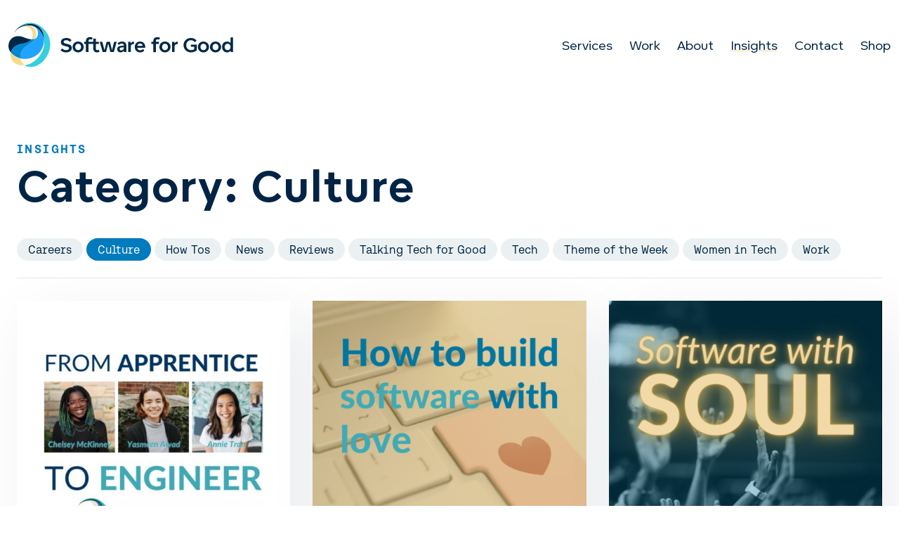

--- FILE ---
content_type: text/html; charset=UTF-8
request_url: https://softwareforgood.com/category/culture/
body_size: 19695
content:

<!doctype html>
<html class="no-js no-svg" lang="en-US">
<head>
    <meta charset="UTF-8" />
<script type="text/javascript">
/* <![CDATA[ */
var gform;gform||(document.addEventListener("gform_main_scripts_loaded",function(){gform.scriptsLoaded=!0}),document.addEventListener("gform/theme/scripts_loaded",function(){gform.themeScriptsLoaded=!0}),window.addEventListener("DOMContentLoaded",function(){gform.domLoaded=!0}),gform={domLoaded:!1,scriptsLoaded:!1,themeScriptsLoaded:!1,isFormEditor:()=>"function"==typeof InitializeEditor,callIfLoaded:function(o){return!(!gform.domLoaded||!gform.scriptsLoaded||!gform.themeScriptsLoaded&&!gform.isFormEditor()||(gform.isFormEditor()&&console.warn("The use of gform.initializeOnLoaded() is deprecated in the form editor context and will be removed in Gravity Forms 3.1."),o(),0))},initializeOnLoaded:function(o){gform.callIfLoaded(o)||(document.addEventListener("gform_main_scripts_loaded",()=>{gform.scriptsLoaded=!0,gform.callIfLoaded(o)}),document.addEventListener("gform/theme/scripts_loaded",()=>{gform.themeScriptsLoaded=!0,gform.callIfLoaded(o)}),window.addEventListener("DOMContentLoaded",()=>{gform.domLoaded=!0,gform.callIfLoaded(o)}))},hooks:{action:{},filter:{}},addAction:function(o,r,e,t){gform.addHook("action",o,r,e,t)},addFilter:function(o,r,e,t){gform.addHook("filter",o,r,e,t)},doAction:function(o){gform.doHook("action",o,arguments)},applyFilters:function(o){return gform.doHook("filter",o,arguments)},removeAction:function(o,r){gform.removeHook("action",o,r)},removeFilter:function(o,r,e){gform.removeHook("filter",o,r,e)},addHook:function(o,r,e,t,n){null==gform.hooks[o][r]&&(gform.hooks[o][r]=[]);var d=gform.hooks[o][r];null==n&&(n=r+"_"+d.length),gform.hooks[o][r].push({tag:n,callable:e,priority:t=null==t?10:t})},doHook:function(r,o,e){var t;if(e=Array.prototype.slice.call(e,1),null!=gform.hooks[r][o]&&((o=gform.hooks[r][o]).sort(function(o,r){return o.priority-r.priority}),o.forEach(function(o){"function"!=typeof(t=o.callable)&&(t=window[t]),"action"==r?t.apply(null,e):e[0]=t.apply(null,e)})),"filter"==r)return e[0]},removeHook:function(o,r,t,n){var e;null!=gform.hooks[o][r]&&(e=(e=gform.hooks[o][r]).filter(function(o,r,e){return!!(null!=n&&n!=o.tag||null!=t&&t!=o.priority)}),gform.hooks[o][r]=e)}});
/* ]]> */
</script>

    <meta name="description" content="Designing progress. Engineering change.">
    <link rel="stylesheet" href="https://softwareforgood.com/wp-content/themes/sfg2023/theme/style.css" type="text/css" media="screen" />
    <meta http-equiv="Content-Type" content="text/html; charset=UTF-8" />
    <meta http-equiv="X-UA-Compatible" content="IE=edge">
    <meta name="viewport" content="width=device-width, initial-scale=1">
    <link rel="author" href="https://softwareforgood.com/wp-content/themes/sfg2023/theme/humans.txt" />
    <link rel="pingback" href="https://softwareforgood.com/xmlrpc.php" />
    <link rel="profile" href="http://gmpg.org/xfn/11">
    <meta name='robots' content='noindex, follow' />

	<!-- This site is optimized with the Yoast SEO plugin v26.5 - https://yoast.com/wordpress/plugins/seo/ -->
	<title>Culture Archives | Software for Good</title>
	<meta property="og:locale" content="en_US" />
	<meta property="og:type" content="article" />
	<meta property="og:title" content="Culture Archives | Software for Good" />
	<meta property="og:url" content="https://softwareforgood.com/category/culture/" />
	<meta property="og:site_name" content="Software for Good" />
	<meta property="og:image" content="https://softwareforgood.com/wp-content/uploads/2023/06/yoast-image.png" />
	<meta property="og:image:width" content="1200" />
	<meta property="og:image:height" content="675" />
	<meta property="og:image:type" content="image/png" />
	<meta name="twitter:card" content="summary_large_image" />
	<meta name="twitter:site" content="@softwareforgood" />
	<script type="application/ld+json" class="yoast-schema-graph">{"@context":"https://schema.org","@graph":[{"@type":"CollectionPage","@id":"https://softwareforgood.com/category/culture/","url":"https://softwareforgood.com/category/culture/","name":"Culture Archives | Software for Good","isPartOf":{"@id":"https://softwareforgood.com/#website"},"primaryImageOfPage":{"@id":"https://softwareforgood.com/category/culture/#primaryimage"},"image":{"@id":"https://softwareforgood.com/category/culture/#primaryimage"},"thumbnailUrl":"https://softwareforgood.com/wp-content/uploads/2023/06/2023-06-08-Apprentice-to-Engineer-Square.jpg","inLanguage":"en-US"},{"@type":"ImageObject","inLanguage":"en-US","@id":"https://softwareforgood.com/category/culture/#primaryimage","url":"https://softwareforgood.com/wp-content/uploads/2023/06/2023-06-08-Apprentice-to-Engineer-Square.jpg","contentUrl":"https://softwareforgood.com/wp-content/uploads/2023/06/2023-06-08-Apprentice-to-Engineer-Square.jpg","width":1080,"height":1080,"caption":"From Apprentice to Engineer at Software for Good"},{"@type":"WebSite","@id":"https://softwareforgood.com/#website","url":"https://softwareforgood.com/","name":"Software for Good","description":"Designing progress. Engineering change.","potentialAction":[{"@type":"SearchAction","target":{"@type":"EntryPoint","urlTemplate":"https://softwareforgood.com/?s={search_term_string}"},"query-input":{"@type":"PropertyValueSpecification","valueRequired":true,"valueName":"search_term_string"}}],"inLanguage":"en-US"}]}</script>
	<!-- / Yoast SEO plugin. -->


<link rel='dns-prefetch' href='//plausible.io' />
<link rel='dns-prefetch' href='//challenges.cloudflare.com' />
<link rel='dns-prefetch' href='//www.googletagmanager.com' />
<link rel="alternate" type="application/rss+xml" title="Software for Good &raquo; Feed" href="https://softwareforgood.com/feed/" />
<link rel="alternate" type="application/rss+xml" title="Software for Good &raquo; Culture Category Feed" href="https://softwareforgood.com/category/culture/feed/" />
		<style>
			.lazyload,
			.lazyloading {
				max-width: 100%;
			}
		</style>
		<style id='wp-img-auto-sizes-contain-inline-css' type='text/css'>
img:is([sizes=auto i],[sizes^="auto," i]){contain-intrinsic-size:3000px 1500px}
/*# sourceURL=wp-img-auto-sizes-contain-inline-css */
</style>
<style id='wp-emoji-styles-inline-css' type='text/css'>

	img.wp-smiley, img.emoji {
		display: inline !important;
		border: none !important;
		box-shadow: none !important;
		height: 1em !important;
		width: 1em !important;
		margin: 0 0.07em !important;
		vertical-align: -0.1em !important;
		background: none !important;
		padding: 0 !important;
	}
/*# sourceURL=wp-emoji-styles-inline-css */
</style>
<style id='wp-block-library-inline-css' type='text/css'>
:root{--wp-block-synced-color:#7a00df;--wp-block-synced-color--rgb:122,0,223;--wp-bound-block-color:var(--wp-block-synced-color);--wp-editor-canvas-background:#ddd;--wp-admin-theme-color:#007cba;--wp-admin-theme-color--rgb:0,124,186;--wp-admin-theme-color-darker-10:#006ba1;--wp-admin-theme-color-darker-10--rgb:0,107,160.5;--wp-admin-theme-color-darker-20:#005a87;--wp-admin-theme-color-darker-20--rgb:0,90,135;--wp-admin-border-width-focus:2px}@media (min-resolution:192dpi){:root{--wp-admin-border-width-focus:1.5px}}.wp-element-button{cursor:pointer}:root .has-very-light-gray-background-color{background-color:#eee}:root .has-very-dark-gray-background-color{background-color:#313131}:root .has-very-light-gray-color{color:#eee}:root .has-very-dark-gray-color{color:#313131}:root .has-vivid-green-cyan-to-vivid-cyan-blue-gradient-background{background:linear-gradient(135deg,#00d084,#0693e3)}:root .has-purple-crush-gradient-background{background:linear-gradient(135deg,#34e2e4,#4721fb 50%,#ab1dfe)}:root .has-hazy-dawn-gradient-background{background:linear-gradient(135deg,#faaca8,#dad0ec)}:root .has-subdued-olive-gradient-background{background:linear-gradient(135deg,#fafae1,#67a671)}:root .has-atomic-cream-gradient-background{background:linear-gradient(135deg,#fdd79a,#004a59)}:root .has-nightshade-gradient-background{background:linear-gradient(135deg,#330968,#31cdcf)}:root .has-midnight-gradient-background{background:linear-gradient(135deg,#020381,#2874fc)}:root{--wp--preset--font-size--normal:16px;--wp--preset--font-size--huge:42px}.has-regular-font-size{font-size:1em}.has-larger-font-size{font-size:2.625em}.has-normal-font-size{font-size:var(--wp--preset--font-size--normal)}.has-huge-font-size{font-size:var(--wp--preset--font-size--huge)}.has-text-align-center{text-align:center}.has-text-align-left{text-align:left}.has-text-align-right{text-align:right}.has-fit-text{white-space:nowrap!important}#end-resizable-editor-section{display:none}.aligncenter{clear:both}.items-justified-left{justify-content:flex-start}.items-justified-center{justify-content:center}.items-justified-right{justify-content:flex-end}.items-justified-space-between{justify-content:space-between}.screen-reader-text{border:0;clip-path:inset(50%);height:1px;margin:-1px;overflow:hidden;padding:0;position:absolute;width:1px;word-wrap:normal!important}.screen-reader-text:focus{background-color:#ddd;clip-path:none;color:#444;display:block;font-size:1em;height:auto;left:5px;line-height:normal;padding:15px 23px 14px;text-decoration:none;top:5px;width:auto;z-index:100000}html :where(.has-border-color){border-style:solid}html :where([style*=border-top-color]){border-top-style:solid}html :where([style*=border-right-color]){border-right-style:solid}html :where([style*=border-bottom-color]){border-bottom-style:solid}html :where([style*=border-left-color]){border-left-style:solid}html :where([style*=border-width]){border-style:solid}html :where([style*=border-top-width]){border-top-style:solid}html :where([style*=border-right-width]){border-right-style:solid}html :where([style*=border-bottom-width]){border-bottom-style:solid}html :where([style*=border-left-width]){border-left-style:solid}html :where(img[class*=wp-image-]){height:auto;max-width:100%}:where(figure){margin:0 0 1em}html :where(.is-position-sticky){--wp-admin--admin-bar--position-offset:var(--wp-admin--admin-bar--height,0px)}@media screen and (max-width:600px){html :where(.is-position-sticky){--wp-admin--admin-bar--position-offset:0px}}

/*# sourceURL=wp-block-library-inline-css */
</style><style id='global-styles-inline-css' type='text/css'>
:root{--wp--preset--aspect-ratio--square: 1;--wp--preset--aspect-ratio--4-3: 4/3;--wp--preset--aspect-ratio--3-4: 3/4;--wp--preset--aspect-ratio--3-2: 3/2;--wp--preset--aspect-ratio--2-3: 2/3;--wp--preset--aspect-ratio--16-9: 16/9;--wp--preset--aspect-ratio--9-16: 9/16;--wp--preset--color--black: #000000;--wp--preset--color--cyan-bluish-gray: #abb8c3;--wp--preset--color--white: #ffffff;--wp--preset--color--pale-pink: #f78da7;--wp--preset--color--vivid-red: #cf2e2e;--wp--preset--color--luminous-vivid-orange: #ff6900;--wp--preset--color--luminous-vivid-amber: #fcb900;--wp--preset--color--light-green-cyan: #7bdcb5;--wp--preset--color--vivid-green-cyan: #00d084;--wp--preset--color--pale-cyan-blue: #8ed1fc;--wp--preset--color--vivid-cyan-blue: #0693e3;--wp--preset--color--vivid-purple: #9b51e0;--wp--preset--gradient--vivid-cyan-blue-to-vivid-purple: linear-gradient(135deg,rgb(6,147,227) 0%,rgb(155,81,224) 100%);--wp--preset--gradient--light-green-cyan-to-vivid-green-cyan: linear-gradient(135deg,rgb(122,220,180) 0%,rgb(0,208,130) 100%);--wp--preset--gradient--luminous-vivid-amber-to-luminous-vivid-orange: linear-gradient(135deg,rgb(252,185,0) 0%,rgb(255,105,0) 100%);--wp--preset--gradient--luminous-vivid-orange-to-vivid-red: linear-gradient(135deg,rgb(255,105,0) 0%,rgb(207,46,46) 100%);--wp--preset--gradient--very-light-gray-to-cyan-bluish-gray: linear-gradient(135deg,rgb(238,238,238) 0%,rgb(169,184,195) 100%);--wp--preset--gradient--cool-to-warm-spectrum: linear-gradient(135deg,rgb(74,234,220) 0%,rgb(151,120,209) 20%,rgb(207,42,186) 40%,rgb(238,44,130) 60%,rgb(251,105,98) 80%,rgb(254,248,76) 100%);--wp--preset--gradient--blush-light-purple: linear-gradient(135deg,rgb(255,206,236) 0%,rgb(152,150,240) 100%);--wp--preset--gradient--blush-bordeaux: linear-gradient(135deg,rgb(254,205,165) 0%,rgb(254,45,45) 50%,rgb(107,0,62) 100%);--wp--preset--gradient--luminous-dusk: linear-gradient(135deg,rgb(255,203,112) 0%,rgb(199,81,192) 50%,rgb(65,88,208) 100%);--wp--preset--gradient--pale-ocean: linear-gradient(135deg,rgb(255,245,203) 0%,rgb(182,227,212) 50%,rgb(51,167,181) 100%);--wp--preset--gradient--electric-grass: linear-gradient(135deg,rgb(202,248,128) 0%,rgb(113,206,126) 100%);--wp--preset--gradient--midnight: linear-gradient(135deg,rgb(2,3,129) 0%,rgb(40,116,252) 100%);--wp--preset--font-size--small: 13px;--wp--preset--font-size--medium: 20px;--wp--preset--font-size--large: 36px;--wp--preset--font-size--x-large: 42px;--wp--preset--spacing--20: 0.44rem;--wp--preset--spacing--30: 0.67rem;--wp--preset--spacing--40: 1rem;--wp--preset--spacing--50: 1.5rem;--wp--preset--spacing--60: 2.25rem;--wp--preset--spacing--70: 3.38rem;--wp--preset--spacing--80: 5.06rem;--wp--preset--shadow--natural: 6px 6px 9px rgba(0, 0, 0, 0.2);--wp--preset--shadow--deep: 12px 12px 50px rgba(0, 0, 0, 0.4);--wp--preset--shadow--sharp: 6px 6px 0px rgba(0, 0, 0, 0.2);--wp--preset--shadow--outlined: 6px 6px 0px -3px rgb(255, 255, 255), 6px 6px rgb(0, 0, 0);--wp--preset--shadow--crisp: 6px 6px 0px rgb(0, 0, 0);}:where(.is-layout-flex){gap: 0.5em;}:where(.is-layout-grid){gap: 0.5em;}body .is-layout-flex{display: flex;}.is-layout-flex{flex-wrap: wrap;align-items: center;}.is-layout-flex > :is(*, div){margin: 0;}body .is-layout-grid{display: grid;}.is-layout-grid > :is(*, div){margin: 0;}:where(.wp-block-columns.is-layout-flex){gap: 2em;}:where(.wp-block-columns.is-layout-grid){gap: 2em;}:where(.wp-block-post-template.is-layout-flex){gap: 1.25em;}:where(.wp-block-post-template.is-layout-grid){gap: 1.25em;}.has-black-color{color: var(--wp--preset--color--black) !important;}.has-cyan-bluish-gray-color{color: var(--wp--preset--color--cyan-bluish-gray) !important;}.has-white-color{color: var(--wp--preset--color--white) !important;}.has-pale-pink-color{color: var(--wp--preset--color--pale-pink) !important;}.has-vivid-red-color{color: var(--wp--preset--color--vivid-red) !important;}.has-luminous-vivid-orange-color{color: var(--wp--preset--color--luminous-vivid-orange) !important;}.has-luminous-vivid-amber-color{color: var(--wp--preset--color--luminous-vivid-amber) !important;}.has-light-green-cyan-color{color: var(--wp--preset--color--light-green-cyan) !important;}.has-vivid-green-cyan-color{color: var(--wp--preset--color--vivid-green-cyan) !important;}.has-pale-cyan-blue-color{color: var(--wp--preset--color--pale-cyan-blue) !important;}.has-vivid-cyan-blue-color{color: var(--wp--preset--color--vivid-cyan-blue) !important;}.has-vivid-purple-color{color: var(--wp--preset--color--vivid-purple) !important;}.has-black-background-color{background-color: var(--wp--preset--color--black) !important;}.has-cyan-bluish-gray-background-color{background-color: var(--wp--preset--color--cyan-bluish-gray) !important;}.has-white-background-color{background-color: var(--wp--preset--color--white) !important;}.has-pale-pink-background-color{background-color: var(--wp--preset--color--pale-pink) !important;}.has-vivid-red-background-color{background-color: var(--wp--preset--color--vivid-red) !important;}.has-luminous-vivid-orange-background-color{background-color: var(--wp--preset--color--luminous-vivid-orange) !important;}.has-luminous-vivid-amber-background-color{background-color: var(--wp--preset--color--luminous-vivid-amber) !important;}.has-light-green-cyan-background-color{background-color: var(--wp--preset--color--light-green-cyan) !important;}.has-vivid-green-cyan-background-color{background-color: var(--wp--preset--color--vivid-green-cyan) !important;}.has-pale-cyan-blue-background-color{background-color: var(--wp--preset--color--pale-cyan-blue) !important;}.has-vivid-cyan-blue-background-color{background-color: var(--wp--preset--color--vivid-cyan-blue) !important;}.has-vivid-purple-background-color{background-color: var(--wp--preset--color--vivid-purple) !important;}.has-black-border-color{border-color: var(--wp--preset--color--black) !important;}.has-cyan-bluish-gray-border-color{border-color: var(--wp--preset--color--cyan-bluish-gray) !important;}.has-white-border-color{border-color: var(--wp--preset--color--white) !important;}.has-pale-pink-border-color{border-color: var(--wp--preset--color--pale-pink) !important;}.has-vivid-red-border-color{border-color: var(--wp--preset--color--vivid-red) !important;}.has-luminous-vivid-orange-border-color{border-color: var(--wp--preset--color--luminous-vivid-orange) !important;}.has-luminous-vivid-amber-border-color{border-color: var(--wp--preset--color--luminous-vivid-amber) !important;}.has-light-green-cyan-border-color{border-color: var(--wp--preset--color--light-green-cyan) !important;}.has-vivid-green-cyan-border-color{border-color: var(--wp--preset--color--vivid-green-cyan) !important;}.has-pale-cyan-blue-border-color{border-color: var(--wp--preset--color--pale-cyan-blue) !important;}.has-vivid-cyan-blue-border-color{border-color: var(--wp--preset--color--vivid-cyan-blue) !important;}.has-vivid-purple-border-color{border-color: var(--wp--preset--color--vivid-purple) !important;}.has-vivid-cyan-blue-to-vivid-purple-gradient-background{background: var(--wp--preset--gradient--vivid-cyan-blue-to-vivid-purple) !important;}.has-light-green-cyan-to-vivid-green-cyan-gradient-background{background: var(--wp--preset--gradient--light-green-cyan-to-vivid-green-cyan) !important;}.has-luminous-vivid-amber-to-luminous-vivid-orange-gradient-background{background: var(--wp--preset--gradient--luminous-vivid-amber-to-luminous-vivid-orange) !important;}.has-luminous-vivid-orange-to-vivid-red-gradient-background{background: var(--wp--preset--gradient--luminous-vivid-orange-to-vivid-red) !important;}.has-very-light-gray-to-cyan-bluish-gray-gradient-background{background: var(--wp--preset--gradient--very-light-gray-to-cyan-bluish-gray) !important;}.has-cool-to-warm-spectrum-gradient-background{background: var(--wp--preset--gradient--cool-to-warm-spectrum) !important;}.has-blush-light-purple-gradient-background{background: var(--wp--preset--gradient--blush-light-purple) !important;}.has-blush-bordeaux-gradient-background{background: var(--wp--preset--gradient--blush-bordeaux) !important;}.has-luminous-dusk-gradient-background{background: var(--wp--preset--gradient--luminous-dusk) !important;}.has-pale-ocean-gradient-background{background: var(--wp--preset--gradient--pale-ocean) !important;}.has-electric-grass-gradient-background{background: var(--wp--preset--gradient--electric-grass) !important;}.has-midnight-gradient-background{background: var(--wp--preset--gradient--midnight) !important;}.has-small-font-size{font-size: var(--wp--preset--font-size--small) !important;}.has-medium-font-size{font-size: var(--wp--preset--font-size--medium) !important;}.has-large-font-size{font-size: var(--wp--preset--font-size--large) !important;}.has-x-large-font-size{font-size: var(--wp--preset--font-size--x-large) !important;}
/*# sourceURL=global-styles-inline-css */
</style>

<style id='classic-theme-styles-inline-css' type='text/css'>
/*! This file is auto-generated */
.wp-block-button__link{color:#fff;background-color:#32373c;border-radius:9999px;box-shadow:none;text-decoration:none;padding:calc(.667em + 2px) calc(1.333em + 2px);font-size:1.125em}.wp-block-file__button{background:#32373c;color:#fff;text-decoration:none}
/*# sourceURL=/wp-includes/css/classic-themes.min.css */
</style>
<link rel='stylesheet' id='gform_basic-css' href='https://softwareforgood.com/wp-content/plugins/gravityforms/assets/css/dist/basic.min.css?=1768417808' type='text/css' media='all' />
<link rel='stylesheet' id='gform_theme_components-css' href='https://softwareforgood.com/wp-content/plugins/gravityforms/assets/css/dist/theme-components.min.css?=1768417808' type='text/css' media='all' />
<link rel='stylesheet' id='gform_theme-css' href='https://softwareforgood.com/wp-content/plugins/gravityforms/assets/css/dist/theme.min.css?=1768417808' type='text/css' media='all' />
<link rel='stylesheet' id='app-css' href='https://softwareforgood.com/wp-content/themes/sfg2023/dist/app.css?=1768417809' type='text/css' media='all' />
<script type="text/javascript" defer data-domain='softwareforgood.com' data-api='https://plausible.io/api/event' data-cfasync='false' src="https://plausible.io/js/plausible.outbound-links.tagged-events.js?ver=2.5.0" id="plausible-analytics-js"></script>
<script type="text/javascript" id="plausible-analytics-js-after">
/* <![CDATA[ */
window.plausible = window.plausible || function() { (window.plausible.q = window.plausible.q || []).push(arguments) }
//# sourceURL=plausible-analytics-js-after
/* ]]> */
</script>
<script type="text/javascript" id="plausible-form-submit-integration-js-extra">
/* <![CDATA[ */
var plausible_analytics_i18n = {"form_completions":"WP Form Completions"};
//# sourceURL=plausible-form-submit-integration-js-extra
/* ]]> */
</script>
<script type="text/javascript" src="https://softwareforgood.com/wp-content/plugins/plausible-analytics/assets/dist/js/plausible-form-submit-integration.js?=1768417808" id="plausible-form-submit-integration-js"></script>
<script type="text/javascript" src="https://softwareforgood.com/wp-includes/js/jquery/jquery.min.js?=1768417810" id="jquery-core-js"></script>
<script type="text/javascript" src="https://softwareforgood.com/wp-includes/js/jquery/jquery-migrate.min.js?=1768417810" id="jquery-migrate-js"></script>
<script type="text/javascript" defer='defer' src="https://softwareforgood.com/wp-content/plugins/gravityforms/js/jquery.json.min.js?=1768417808" id="gform_json-js"></script>
<script type="text/javascript" id="gform_gravityforms-js-extra">
/* <![CDATA[ */
var gf_global = {"gf_currency_config":{"name":"U.S. Dollar","symbol_left":"$","symbol_right":"","symbol_padding":"","thousand_separator":",","decimal_separator":".","decimals":2,"code":"USD"},"base_url":"https://softwareforgood.com/wp-content/plugins/gravityforms","number_formats":[],"spinnerUrl":"https://softwareforgood.com/wp-content/plugins/gravityforms/images/spinner.svg","version_hash":"fb6e93cd695e90313f786979f2a37958","strings":{"newRowAdded":"New row added.","rowRemoved":"Row removed","formSaved":"The form has been saved.  The content contains the link to return and complete the form."}};
var gform_i18n = {"datepicker":{"days":{"monday":"Mo","tuesday":"Tu","wednesday":"We","thursday":"Th","friday":"Fr","saturday":"Sa","sunday":"Su"},"months":{"january":"January","february":"February","march":"March","april":"April","may":"May","june":"June","july":"July","august":"August","september":"September","october":"October","november":"November","december":"December"},"firstDay":1,"iconText":"Select date"}};
var gf_legacy_multi = {"6":""};
var gform_gravityforms = {"strings":{"invalid_file_extension":"This type of file is not allowed. Must be one of the following:","delete_file":"Delete this file","in_progress":"in progress","file_exceeds_limit":"File exceeds size limit","illegal_extension":"This type of file is not allowed.","max_reached":"Maximum number of files reached","unknown_error":"There was a problem while saving the file on the server","currently_uploading":"Please wait for the uploading to complete","cancel":"Cancel","cancel_upload":"Cancel this upload","cancelled":"Cancelled","error":"Error","message":"Message"},"vars":{"images_url":"https://softwareforgood.com/wp-content/plugins/gravityforms/images"}};
//# sourceURL=gform_gravityforms-js-extra
/* ]]> */
</script>
<script type="text/javascript" id="gform_gravityforms-js-before">
/* <![CDATA[ */

//# sourceURL=gform_gravityforms-js-before
/* ]]> */
</script>
<script type="text/javascript" defer='defer' src="https://softwareforgood.com/wp-content/plugins/gravityforms/js/gravityforms.min.js?=1768417808" id="gform_gravityforms-js"></script>
<script type="text/javascript" defer='defer' src="https://softwareforgood.com/wp-content/plugins/gravityforms/assets/js/dist/utils.min.js?=1768417808" id="gform_gravityforms_utils-js"></script>
<script type="text/javascript" src="https://softwareforgood.com/wp-content/themes/sfg2023/dist/app.js?=1768417809" id="application-js"></script>
<link rel="EditURI" type="application/rsd+xml" title="RSD" href="https://softwareforgood.com/xmlrpc.php?rsd" />
<meta name="generator" content="Site Kit by Google 1.167.0" />		<script>
			document.documentElement.className = document.documentElement.className.replace('no-js', 'js');
		</script>
		<link rel="icon" href="https://softwareforgood.com/wp-content/uploads/2023/06/cropped-favicon-32x32.png" sizes="32x32" />
<link rel="icon" href="https://softwareforgood.com/wp-content/uploads/2023/06/cropped-favicon-192x192.png" sizes="192x192" />
<link rel="apple-touch-icon" href="https://softwareforgood.com/wp-content/uploads/2023/06/cropped-favicon-180x180.png" />
<meta name="msapplication-TileImage" content="https://softwareforgood.com/wp-content/uploads/2023/06/cropped-favicon-270x270.png" />

			</head>

	<body class="archive category category-culture category-33 wp-theme-sfg2023theme" data-template="base.twig">
		
		<a class="skip-link screen-reader-text" href="#content">Skip to content</a>
		<header class="container mx-auto flex flex-row justify-between py-2 md:py-8 px-3" >
							<a href="https://softwareforgood.com" rel="home">
					<img
						class="w-56 md:w-80"
						src="https://softwareforgood.com/wp-content/themes/sfg2023/dist/images/sfg-logo.svg"
						alt="Software for Good Logo"
						width="320"
						height="63"
					 loading="lazy" />
				</a>
				<nav id="mobile-nav-container" role="navigation">
						<button aria-label="open main nav" data-micromodal-trigger="main-nav" class="w-8 md:w-14">
		<img src="https://softwareforgood.com/wp-content/themes/sfg2023/dist/images/menu-open.svg" alt="Icon to open the menu" loading="lazy"></img>
	</button>
	<div id="main-nav" aria-hidden="true" class="modal" role="dialog" aria-modal="true" aria-labelledby="main-nav-title">
		<button aria-label="close main nav" data-micromodal-close="main-nav" class="w-6 md:w-10 self-end">
			<img src="https://softwareforgood.com/wp-content/themes/sfg2023/dist/images/menu-close.svg" alt="Icon to close the menu" loading="lazy"></img>
		</button>
		<ul class="menu-items self-start mt-12">
							<li class="menu-item menu-item-type-post_type menu-item-object-page menu-item-home">
					<a class="link-light text3xl md:text5xl block py-3" target="_self" href="https://softwareforgood.com/">Home</a>
				</li>
							<li class="menu-item menu-item-type-post_type menu-item-object-page">
					<a class="link-light text3xl md:text5xl block py-3" target="_self" href="https://softwareforgood.com/services/">Services</a>
				</li>
							<li class="menu-item menu-item-type-post_type menu-item-object-page">
					<a class="link-light text3xl md:text5xl block py-3" target="_self" href="https://softwareforgood.com/case-studies/">Work</a>
				</li>
							<li class="menu-item menu-item-type-post_type menu-item-object-page">
					<a class="link-light text3xl md:text5xl block py-3" target="_self" href="https://softwareforgood.com/about/">About</a>
				</li>
							<li class="menu-item menu-item-type-post_type menu-item-object-page current_page_parent">
					<a class="link-light text3xl md:text5xl block py-3" target="_self" href="https://softwareforgood.com/insights/">Insights</a>
				</li>
							<li class="menu-item menu-item-type-post_type menu-item-object-page">
					<a class="link-light text3xl md:text5xl block py-3" target="_self" href="https://softwareforgood.com/contact/">Contact</a>
				</li>
							<li class="menu-item menu-item-type-custom menu-item-object-custom">
					<a class="link-light text3xl md:text5xl block py-3" target="_blank" href="https://shop.softwareforgood.com/">Shop</a>
				</li>
					</ul>
	</div>
				</nav>
				<nav id="desktop-nav-container" role="navigation" class="hidden lg:flex flex-row items-center">
						<ul class="flex flex-row self-center items-center mt-2">
					<li class="menu-item menu-item-type-post_type menu-item-object-page">
				<a class="link textlg block pl-6" target="_self" href="https://softwareforgood.com/services/">Services</a>
			</li>
					<li class="menu-item menu-item-type-post_type menu-item-object-page">
				<a class="link textlg block pl-6" target="_self" href="https://softwareforgood.com/case-studies/">Work</a>
			</li>
					<li class="menu-item menu-item-type-post_type menu-item-object-page">
				<a class="link textlg block pl-6" target="_self" href="https://softwareforgood.com/about/">About</a>
			</li>
					<li class="menu-item menu-item-type-post_type menu-item-object-page current_page_parent">
				<a class="link textlg block pl-6" target="_self" href="https://softwareforgood.com/insights/">Insights</a>
			</li>
					<li class="menu-item menu-item-type-post_type menu-item-object-page">
				<a class="link textlg block pl-6" target="_self" href="https://softwareforgood.com/contact/">Contact</a>
			</li>
					<li class="menu-item menu-item-type-custom menu-item-object-custom">
				<a class="link textlg block pl-6" target="_blank" href="https://shop.softwareforgood.com/">Shop</a>
			</li>
			</ul>
				</nav>
					</header>

		<section id="content" role="main" class="content-wrapper">
			<div class="wrapper">
				  <div class="container mx-auto py-12 px-3">
    	<div class="container mx-auto text-sfg_deepteal pt-6 px-3 pb-20">
		<div class="post-type- mb-10" id="post-">

		      <a class="!text-sfg_mediumblue textbaseboldcaps mb-3 block" href="/insights">Insights</a>
			<h1 class="article-h1 text5xl">Category: Culture</h1>
		
			<div class="border-b pb-4 my-8">
									<a href="https://softwareforgood.com/category/careers/" class="pill ">Careers</a>
									<a href="https://softwareforgood.com/category/culture/" class="pill  active ">Culture</a>
									<a href="https://softwareforgood.com/category/how-to/" class="pill ">How Tos</a>
									<a href="https://softwareforgood.com/category/news/" class="pill ">News</a>
									<a href="https://softwareforgood.com/category/reviews/" class="pill ">Reviews</a>
									<a href="https://softwareforgood.com/category/talking-tech-for-good/" class="pill ">Talking Tech for Good</a>
									<a href="https://softwareforgood.com/category/tech/" class="pill ">Tech</a>
									<a href="https://softwareforgood.com/category/theme-of-the-week/" class="pill ">Theme of the Week</a>
									<a href="https://softwareforgood.com/category/women-in-tech/" class="pill ">Women in Tech</a>
									<a href="https://softwareforgood.com/category/work/" class="pill ">Work</a>
							</div>

			<div class="grid grid-cols-1 md:grid-cols-2 lg:grid-cols-3 gap-x-8 gap-y-16 mt-6">
									<div>
																			<a href="https://softwareforgood.com/from-apprentice-to-engineer/"><img src="https://softwareforgood.com/wp-content/uploads/2023/06/2023-06-08-Apprentice-to-Engineer-Square-500x500.jpg" alt="From Apprentice to Engineer at Software for Good" class="w-full object-contain soft-shadow" width="1080" height="1080" loading="lazy" /></a>
						
						<h3 class="textbasecaps mt-5">June 9, 2023</h3>
						<h4 class="text3xl my-2"><a href="https://softwareforgood.com/from-apprentice-to-engineer/">From Apprentice to Engineer</a></h4>
						<a href="https://softwareforgood.com/from-apprentice-to-engineer/" class="textbaseboldcaps text-sfg_mediumblue hover:text-sfg_deepteal mt-2.5">Learn More</a>
					</div>
									<div>
																			<a href="https://softwareforgood.com/how-to-build-software-with-love/"><img src="https://softwareforgood.com/wp-content/uploads/2023/06/2023-02-Software-with-Love-square-500x500.png" alt="How to build software with love" class="w-full object-contain soft-shadow" width="1080" height="1080" loading="lazy" /></a>
						
						<h3 class="textbasecaps mt-5">February 14, 2023</h3>
						<h4 class="text3xl my-2"><a href="https://softwareforgood.com/how-to-build-software-with-love/">How to Build Software with Love (A Conversation)</a></h4>
						<a href="https://softwareforgood.com/how-to-build-software-with-love/" class="textbaseboldcaps text-sfg_mediumblue hover:text-sfg_deepteal mt-2.5">Learn More</a>
					</div>
									<div>
																			<a href="https://softwareforgood.com/software-with-soul/"><img src="https://softwareforgood.com/wp-content/uploads/2023/02/2023-02-Software-with-Soul-square-500x500.png" alt="A black-and-white photo of people with their hands raised, tinted teal blue, with the words “Software with Soul” overlaid in glowing gold. Photo: Luis Quintero, Pexels" class="w-full object-contain soft-shadow" width="1080" height="1080" loading="lazy" /></a>
						
						<h3 class="textbasecaps mt-5">February 8, 2023</h3>
						<h4 class="text3xl my-2"><a href="https://softwareforgood.com/software-with-soul/">Software with Soul</a></h4>
						<a href="https://softwareforgood.com/software-with-soul/" class="textbaseboldcaps text-sfg_mediumblue hover:text-sfg_deepteal mt-2.5">Learn More</a>
					</div>
									<div>
																			<a href="https://softwareforgood.com/sharon-comes-full-circle/"><img src="https://softwareforgood.com/wp-content/uploads/2023/01/Sharon-full-circle-post-1-500x500.png" alt="Photo of Sharon with text: Full Circle." class="w-full object-contain soft-shadow" width="1080" height="1080" loading="lazy" /></a>
						
						<h3 class="textbasecaps mt-5">January 10, 2023</h3>
						<h4 class="text3xl my-2"><a href="https://softwareforgood.com/sharon-comes-full-circle/">Full Circle</a></h4>
						<a href="https://softwareforgood.com/sharon-comes-full-circle/" class="textbaseboldcaps text-sfg_mediumblue hover:text-sfg_deepteal mt-2.5">Learn More</a>
					</div>
									<div>
																			<a href="https://softwareforgood.com/2021-public-benefit-report/"><img src="https://softwareforgood.com/wp-content/uploads/2022/03/2021-Benefit-Report-500x500.png" alt="Text that says 2021 Public Benefit Report on image of threads in a loom, with text that says See the full report at softwareforgood.com." class="w-full object-contain soft-shadow" width="2048" height="2048" loading="lazy" /></a>
						
						<h3 class="textbasecaps mt-5">March 31, 2022</h3>
						<h4 class="text3xl my-2"><a href="https://softwareforgood.com/2021-public-benefit-report/">2021 Public Benefit Report: Tech for Inclusion &#038; Transformation</a></h4>
						<a href="https://softwareforgood.com/2021-public-benefit-report/" class="textbaseboldcaps text-sfg_mediumblue hover:text-sfg_deepteal mt-2.5">Learn More</a>
					</div>
									<div>
																			<a href="https://softwareforgood.com/woo/"><img src="https://softwareforgood.com/wp-content/uploads/2022/03/Woo-500x500.png" alt="Image of carrots and kale, with text: Woo. softwareforgood.com/blog." class="w-full object-contain soft-shadow" width="1080" height="1080" loading="lazy" /></a>
						
						<h3 class="textbasecaps mt-5">March 30, 2022</h3>
						<h4 class="text3xl my-2"><a href="https://softwareforgood.com/woo/">Woo</a></h4>
						<a href="https://softwareforgood.com/woo/" class="textbaseboldcaps text-sfg_mediumblue hover:text-sfg_deepteal mt-2.5">Learn More</a>
					</div>
									<div>
																			<a href="https://softwareforgood.com/starting-new-job-cassi-johnson/"><img src="https://softwareforgood.com/wp-content/uploads/2022/03/Starting-a-new-job-is-hard1-500x500.png" alt="Image of spiral staircase with round opening to the sky, with text: Starting a new job is hard." class="w-full object-contain soft-shadow" width="1080" height="1080" loading="lazy" /></a>
						
						<h3 class="textbasecaps mt-5">March 11, 2022</h3>
						<h4 class="text3xl my-2"><a href="https://softwareforgood.com/starting-new-job-cassi-johnson/">Starting a New Job Is Hard</a></h4>
						<a href="https://softwareforgood.com/starting-new-job-cassi-johnson/" class="textbaseboldcaps text-sfg_mediumblue hover:text-sfg_deepteal mt-2.5">Learn More</a>
					</div>
									<div>
																			<a href="https://softwareforgood.com/building-software-for-good-kevin-bullock-director-of-engineering/"><img src="https://softwareforgood.com/wp-content/uploads/2020/01/Kevin-QA-blog-image-500x500.png" alt="Image of code on a computer screen with title, Building Software for Good: Kevin Bullock, Director of Engineering." class="w-full object-contain soft-shadow" width="1080" height="1080" loading="lazy" /></a>
						
						<h3 class="textbasecaps mt-5">January 29, 2020</h3>
						<h4 class="text3xl my-2"><a href="https://softwareforgood.com/building-software-for-good-kevin-bullock-director-of-engineering/">Building Software for Good — Kevin Bullock, Director of Engineering</a></h4>
						<a href="https://softwareforgood.com/building-software-for-good-kevin-bullock-director-of-engineering/" class="textbaseboldcaps text-sfg_mediumblue hover:text-sfg_deepteal mt-2.5">Learn More</a>
					</div>
									<div>
																			<a href="https://softwareforgood.com/building-software-for-good-bridget-lally-product-ux-strategist/"><img src="https://softwareforgood.com/wp-content/uploads/2020/01/Bridget-QA-blog-image-500x500.png" alt="Image of sticky notes with text: Building Software for Good, Bridget Lally, Product and UX Strategist." class="w-full object-contain soft-shadow" width="1080" height="1080" loading="lazy" /></a>
						
						<h3 class="textbasecaps mt-5">January 15, 2020</h3>
						<h4 class="text3xl my-2"><a href="https://softwareforgood.com/building-software-for-good-bridget-lally-product-ux-strategist/">Building Software for Good — Bridget Lally, Product &#038; UX Strategist</a></h4>
						<a href="https://softwareforgood.com/building-software-for-good-bridget-lally-product-ux-strategist/" class="textbaseboldcaps text-sfg_mediumblue hover:text-sfg_deepteal mt-2.5">Learn More</a>
					</div>
									<div>
																			<a href="https://softwareforgood.com/being-an-outsider/"><img src="https://softwareforgood.com/wp-content/uploads/2019/02/being-an-outsider-500x500.jpg" alt="Image of taxi cab door, with words Being An Outsider." class="w-full object-contain soft-shadow" width="1200" height="1200" loading="lazy" /></a>
						
						<h3 class="textbasecaps mt-5">March 5, 2019</h3>
						<h4 class="text3xl my-2"><a href="https://softwareforgood.com/being-an-outsider/">Being an Outsider</a></h4>
						<a href="https://softwareforgood.com/being-an-outsider/" class="textbaseboldcaps text-sfg_mediumblue hover:text-sfg_deepteal mt-2.5">Learn More</a>
					</div>
									<div>
																			<a href="https://softwareforgood.com/accessibility-lessons-from-world-usability-day/"><img src="https://softwareforgood.com/wp-content/uploads/2018/12/BLOG_2018_world-accessibility-500x500.jpg" alt="Accessibility Lessons from World Usability Day image of person writing in notebook in front of computer" class="w-full object-contain soft-shadow" width="1200" height="1200" loading="lazy" /></a>
						
						<h3 class="textbasecaps mt-5">December 10, 2018</h3>
						<h4 class="text3xl my-2"><a href="https://softwareforgood.com/accessibility-lessons-from-world-usability-day/">Accessibility Lessons from World Usability Day</a></h4>
						<a href="https://softwareforgood.com/accessibility-lessons-from-world-usability-day/" class="textbaseboldcaps text-sfg_mediumblue hover:text-sfg_deepteal mt-2.5">Learn More</a>
					</div>
									<div>
																			<a href="https://softwareforgood.com/giving-program-future/"><img src="https://softwareforgood.com/wp-content/uploads/2018/11/nov-2018-giving-program-500x500.jpg" alt="Giving Program: Learning & Looking to the Future" class="w-full object-contain soft-shadow" width="1080" height="1080" loading="lazy" /></a>
						
						<h3 class="textbasecaps mt-5">November 20, 2018</h3>
						<h4 class="text3xl my-2"><a href="https://softwareforgood.com/giving-program-future/">Giving Program: Learning &#038; Looking to the Future</a></h4>
						<a href="https://softwareforgood.com/giving-program-future/" class="textbaseboldcaps text-sfg_mediumblue hover:text-sfg_deepteal mt-2.5">Learn More</a>
					</div>
									<div>
																			<a href="https://softwareforgood.com/product-strategy-a-new-title-and-new-services/"><img src="https://softwareforgood.com/wp-content/uploads/2018/11/oct-2018-product-768x768-500x500.jpg" alt="Product Strategy A New Title and New Services" class="w-full object-contain soft-shadow" width="1080" height="1080" loading="lazy" /></a>
						
						<h3 class="textbasecaps mt-5">November 6, 2018</h3>
						<h4 class="text3xl my-2"><a href="https://softwareforgood.com/product-strategy-a-new-title-and-new-services/">Product Strategy: A New Title and New Services</a></h4>
						<a href="https://softwareforgood.com/product-strategy-a-new-title-and-new-services/" class="textbaseboldcaps text-sfg_mediumblue hover:text-sfg_deepteal mt-2.5">Learn More</a>
					</div>
									<div>
																			<a href="https://softwareforgood.com/nonprofits-share-challenges/"><img src="https://softwareforgood.com/wp-content/uploads/2018/09/sept-2018-change-500x500.jpg" alt="Advocating for Change Nonprofits Share Their Challenges" class="w-full object-contain soft-shadow" width="1080" height="1080" loading="lazy" /></a>
						
						<h3 class="textbasecaps mt-5">September 25, 2018</h3>
						<h4 class="text3xl my-2"><a href="https://softwareforgood.com/nonprofits-share-challenges/">Advocating for Change: Nonprofits Share Their Challenges</a></h4>
						<a href="https://softwareforgood.com/nonprofits-share-challenges/" class="textbaseboldcaps text-sfg_mediumblue hover:text-sfg_deepteal mt-2.5">Learn More</a>
					</div>
									<div>
																			<a href="https://softwareforgood.com/product-shops-consulting-agencies/"><img src="https://softwareforgood.com/wp-content/uploads/2018/06/BLOG_2018-06-25-500x500.jpg" alt="product shops consulting agencies" class="w-full object-contain soft-shadow" width="1080" height="1080" loading="lazy" /></a>
						
						<h3 class="textbasecaps mt-5">June 25, 2018</h3>
						<h4 class="text3xl my-2"><a href="https://softwareforgood.com/product-shops-consulting-agencies/">Software for Good: Product Shop or Consulting Agency?</a></h4>
						<a href="https://softwareforgood.com/product-shops-consulting-agencies/" class="textbaseboldcaps text-sfg_mediumblue hover:text-sfg_deepteal mt-2.5">Learn More</a>
					</div>
							</div>
		</div>

		    <nav class="pagination-block">
        <ul class="pagination flex justify-center my-10 gap-3 sm:gap-4 md:gap-6 textsm sm:textbase md:textlg">

                                        <li class="first btn disabled">
                    <button disabled>First</button>
                </li>
            
                                        <li class="prev btn disabled">
                    <button disabled>Previous</button>
                </li>
            
                                                            <li class="current text-sfg_lightblue">
                        <span class="page-number page-numbers current">1</span>
                    </li>
                                                                <li>
                        <a href="https://softwareforgood.com/category/culture/page/2/" class="page-number page-numbers">2</a>
                    </li>
                                                                <li>
                        <a href="https://softwareforgood.com/category/culture/page/3/" class="page-number page-numbers">3</a>
                    </li>
                                                                <li>
                        <a href="https://softwareforgood.com/category/culture/page/4/" class="page-number page-numbers">4</a>
                    </li>
                            
                                        <li class="next btn">
                    <a href="https://softwareforgood.com/category/culture/page/2/">Next</a>
                </li>
            
                                        <li class="last btn">
                    <a href="https://softwareforgood.com/category/culture/page/4/">Last</a>
                </li>
            
        </ul>
    </nav>

		<div class="wp-block-sfg-floating-banner">
  <div class="container mx-auto">
    <div class="text-container">
      <div class="px-12 md:px-20">
                <h3>Talk to us about your project.</h3>
        <p>We would love to hear about your idea. No idea is too big or too small. We thrive in bringing big dreams into reality.</p>
        <div class="wp-block-button">
          <a href="/contact" class="wp-block-button__link wp-element-button">Get In Touch</a>
        </div>
      </div>
    </div>
  </div>
</div>
	</div>

  </div>
			</div>
		</section>

					<footer id="footer">
				<footer class="content-info bg-sfg_deepteal text-sfg_white py-16 md:py-9">
  <div class="container grid mx-auto grid-cols-12 gap-x-8 gap-y-14 px-3">
    <div class="col-span-12 md:col-span-7 flex flex-col lg:pr-24">
              <img src="https://softwareforgood.com/wp-content/uploads/2024/10/tech_for_good.svg" alt="Tech For Good: Building Technology Rooted in Love" class="w-[443px] mb-5" loading="lazy">
      
              <p>At Software for Good, we build technology with love, driven by the belief that a future where everyone has access to the resources they need to live fully and freely is possible. Our trademark, <strong>Tech for Good</strong>, reflects our commitment to partnering with impact-driven enterprises to co-create a just and equitable world.</p>

      
              <a class="button mt-7" href="https://softwareforgood.com/contact/" target="">Get In Touch</a>
          </div>

    <div class="col-span-12 md:col-span-2">
      <h3 class="textbaseboldcaps text-sfg_lightblue mb-3">discover</h3>
              	<ul>
			<li class="menu-item menu-item-type-post_type menu-item-object-page mb-4">
			<a
				class="link-light textbase"
				target="_self"
				href="https://softwareforgood.com/services/"
			>
				Services
			</a>
		</li>
			<li class="menu-item menu-item-type-post_type menu-item-object-page mb-4">
			<a
				class="link-light textbase"
				target="_self"
				href="https://softwareforgood.com/about/"
			>
				About
			</a>
		</li>
			<li class="menu-item menu-item-type-post_type menu-item-object-page current_page_parent mb-4">
			<a
				class="link-light textbase"
				target="_self"
				href="https://softwareforgood.com/insights/"
			>
				Insights
			</a>
		</li>
			<li class="menu-item menu-item-type-post_type menu-item-object-page mb-4">
			<a
				class="link-light textbase"
				target="_self"
				href="https://softwareforgood.com/contact/"
			>
				Contact
			</a>
		</li>
			<li class="menu-item menu-item-type-custom menu-item-object-custom mb-4">
			<a
				class="link-light textbase"
				target="_blank"
				href="https://shop.softwareforgood.com"
			>
				Shop
			</a>
		</li>
			<li class="menu-item menu-item-type-post_type menu-item-object-page mb-4">
			<a
				class="link-light textbase"
				target="_self"
				href="https://softwareforgood.com/join-our-team/"
			>
				Join our team
			</a>
		</li>
			<li class="menu-item menu-item-type-post_type menu-item-object-page mb-4">
			<a
				class="link-light textbase"
				target="_self"
				href="https://softwareforgood.com/commitchange/"
			>
				CommitChange
			</a>
		</li>
			<li class="menu-item menu-item-type-post_type menu-item-object-page menu-item-privacy-policy mb-4">
			<a
				class="link-light textbase"
				target="_self"
				href="https://softwareforgood.com/privacy-policy/"
			>
				Privacy Policy
			</a>
		</li>
		</ul>
          </div>

    <div class="col-span-12 md:col-span-3">
      <h2 class="text2xl text-sfg_white">Insights in Your Inbox</h2>
      <p class="textbase text-sfg_white">Subscribe to receive our newsletter, company updates, and more.</p>
      <div class="newsletter-subscription-wrapper">
        
                <div class='gf_browser_safari gf_browser_iphone gform_wrapper gravity-theme gform-theme--no-framework newsletter-subscription-form_wrapper' data-form-theme='gravity-theme' data-form-index='0' id='gform_wrapper_6' ><div id='gf_6' class='gform_anchor' tabindex='-1'></div><form method='post' enctype='multipart/form-data' target='gform_ajax_frame_6' id='gform_6' class='newsletter-subscription-form' action='/category/culture/#gf_6' data-formid='6' novalidate>					<div style="display: none !important;" class="akismet-fields-container gf_invisible" data-prefix="ak_">
						<label>&#916;<textarea name="ak_hp_textarea" cols="45" rows="8" maxlength="100"></textarea></label>
						<input type="hidden" id="ak_js_1" name="ak_js" value="13" />
						<script type="text/javascript">
/* <![CDATA[ */
document.getElementById( "ak_js_1" ).setAttribute( "value", ( new Date() ).getTime() );
/* ]]> */
</script>

					</div>
                        <div class='gform-body gform_body'><div id='gform_fields_6' class='gform_fields top_label form_sublabel_below description_below validation_below'><div id="field_6_1" class="gfield gfield--type-email gfield--input-type-email gfield_contains_required field_sublabel_below gfield--no-description field_description_below hidden_label field_validation_below gfield_visibility_visible"  ><label class='gfield_label gform-field-label' for='input_6_1'>Your Email Address<span class="gfield_required"><span class="gfield_required gfield_required_text">(Required)</span></span></label><div class='ginput_container ginput_container_email'>
                            <input name='input_1' id='input_6_1' type='email' value='' class='large'   placeholder='Your Email Address' aria-required="true" aria-invalid="false"  />
                        </div></div><div id="field_6_3" class="gfield gfield--type-hidden gfield--input-type-hidden gfield--width-full gform_hidden field_sublabel_below gfield--no-description field_description_below field_validation_below gfield_visibility_visible"  ><div class='ginput_container ginput_container_text'><input name='input_3' id='input_6_3' type='hidden' class='gform_hidden'  aria-invalid="false" value='true' /></div></div><div id="field_6_5" class="gfield gfield--type-turnstile gfield--input-type-turnstile gfield--width-full field_sublabel_below gfield--no-description field_description_below field_validation_below gfield_visibility_visible"  ><div class='ginput_container ginput_container_turnstile'><div class="cf-turnstile" id="cf-turnstile_6" data-js-turnstile data-response-field-name="cf-turnstile-response_6" data-theme="auto" data-sitekey="0x4AAAAAAASEXOs-PhUuJ00L"></div></div></div></div></div>
        <div class='gform-footer gform_footer top_label'> <input type='submit' id='gform_submit_button_6' class='gform_button button gform-button--width-full' onclick='gform.submission.handleButtonClick(this);' data-submission-type='submit' value='Subscribe'  /> <input type='hidden' name='gform_ajax' value='form_id=6&amp;title=&amp;description=&amp;tabindex=0&amp;theme=gravity-theme&amp;hash=63ec668272328fad2727f6919f9882f5' />
            <input type='hidden' class='gform_hidden' name='gform_submission_method' data-js='gform_submission_method_6' value='iframe' />
            <input type='hidden' class='gform_hidden' name='gform_theme' data-js='gform_theme_6' id='gform_theme_6' value='gravity-theme' />
            <input type='hidden' class='gform_hidden' name='gform_style_settings' data-js='gform_style_settings_6' id='gform_style_settings_6' value='' />
            <input type='hidden' class='gform_hidden' name='is_submit_6' value='1' />
            <input type='hidden' class='gform_hidden' name='gform_submit' value='6' />
            
            <input type='hidden' class='gform_hidden' name='gform_unique_id' value='' />
            <input type='hidden' class='gform_hidden' name='state_6' value='WyJbXSIsIjczNzVlMDQ0MmI1ZTY0YzY3Mzc3NGJlYWFhNmU4ZmJjIl0=' />
            <input type='hidden' autocomplete='off' class='gform_hidden' name='gform_target_page_number_6' id='gform_target_page_number_6' value='0' />
            <input type='hidden' autocomplete='off' class='gform_hidden' name='gform_source_page_number_6' id='gform_source_page_number_6' value='1' />
            <input type='hidden' name='gform_field_values' value='' />
            
        </div>
                        </form>
                        </div>
		                <iframe style='display:none;width:0px;height:0px;' src='about:blank' name='gform_ajax_frame_6' id='gform_ajax_frame_6' title='This iframe contains the logic required to handle Ajax powered Gravity Forms.'></iframe>
		                <script type="text/javascript">
/* <![CDATA[ */
 gform.initializeOnLoaded( function() {gformInitSpinner( 6, 'https://softwareforgood.com/wp-content/plugins/gravityforms/images/spinner.svg', true );jQuery('#gform_ajax_frame_6').on('load',function(){var contents = jQuery(this).contents().find('*').html();var is_postback = contents.indexOf('GF_AJAX_POSTBACK') >= 0;if(!is_postback){return;}var form_content = jQuery(this).contents().find('#gform_wrapper_6');var is_confirmation = jQuery(this).contents().find('#gform_confirmation_wrapper_6').length > 0;var is_redirect = contents.indexOf('gformRedirect(){') >= 0;var is_form = form_content.length > 0 && ! is_redirect && ! is_confirmation;var mt = parseInt(jQuery('html').css('margin-top'), 10) + parseInt(jQuery('body').css('margin-top'), 10) + 100;if(is_form){jQuery('#gform_wrapper_6').html(form_content.html());if(form_content.hasClass('gform_validation_error')){jQuery('#gform_wrapper_6').addClass('gform_validation_error');} else {jQuery('#gform_wrapper_6').removeClass('gform_validation_error');}setTimeout( function() { /* delay the scroll by 50 milliseconds to fix a bug in chrome */ jQuery(document).scrollTop(jQuery('#gform_wrapper_6').offset().top - mt); }, 50 );if(window['gformInitDatepicker']) {gformInitDatepicker();}if(window['gformInitPriceFields']) {gformInitPriceFields();}var current_page = jQuery('#gform_source_page_number_6').val();gformInitSpinner( 6, 'https://softwareforgood.com/wp-content/plugins/gravityforms/images/spinner.svg', true );jQuery(document).trigger('gform_page_loaded', [6, current_page]);window['gf_submitting_6'] = false;}else if(!is_redirect){var confirmation_content = jQuery(this).contents().find('.GF_AJAX_POSTBACK').html();if(!confirmation_content){confirmation_content = contents;}jQuery('#gform_wrapper_6').replaceWith(confirmation_content);jQuery(document).scrollTop(jQuery('#gf_6').offset().top - mt);jQuery(document).trigger('gform_confirmation_loaded', [6]);window['gf_submitting_6'] = false;wp.a11y.speak(jQuery('#gform_confirmation_message_6').text());}else{jQuery('#gform_6').append(contents);if(window['gformRedirect']) {gformRedirect();}}jQuery(document).trigger("gform_pre_post_render", [{ formId: "6", currentPage: "current_page", abort: function() { this.preventDefault(); } }]);        if (event && event.defaultPrevented) {                return;        }        const gformWrapperDiv = document.getElementById( "gform_wrapper_6" );        if ( gformWrapperDiv ) {            const visibilitySpan = document.createElement( "span" );            visibilitySpan.id = "gform_visibility_test_6";            gformWrapperDiv.insertAdjacentElement( "afterend", visibilitySpan );        }        const visibilityTestDiv = document.getElementById( "gform_visibility_test_6" );        let postRenderFired = false;        function triggerPostRender() {            if ( postRenderFired ) {                return;            }            postRenderFired = true;            gform.core.triggerPostRenderEvents( 6, current_page );            if ( visibilityTestDiv ) {                visibilityTestDiv.parentNode.removeChild( visibilityTestDiv );            }        }        function debounce( func, wait, immediate ) {            var timeout;            return function() {                var context = this, args = arguments;                var later = function() {                    timeout = null;                    if ( !immediate ) func.apply( context, args );                };                var callNow = immediate && !timeout;                clearTimeout( timeout );                timeout = setTimeout( later, wait );                if ( callNow ) func.apply( context, args );            };        }        const debouncedTriggerPostRender = debounce( function() {            triggerPostRender();        }, 200 );        if ( visibilityTestDiv && visibilityTestDiv.offsetParent === null ) {            const observer = new MutationObserver( ( mutations ) => {                mutations.forEach( ( mutation ) => {                    if ( mutation.type === 'attributes' && visibilityTestDiv.offsetParent !== null ) {                        debouncedTriggerPostRender();                        observer.disconnect();                    }                });            });            observer.observe( document.body, {                attributes: true,                childList: false,                subtree: true,                attributeFilter: [ 'style', 'class' ],            });        } else {            triggerPostRender();        }    } );} ); 
/* ]]> */
</script>

      </div>
      <span class="textbase"><small>No spam, unsubscribe at any time.</small></span>
      <br />
      <div class="follow-icons mt-4 min-w-max">
        <a class="inline-block mr-4" href="https://www.facebook.com/softwareforgood/" target="_blank"><svg width="29" height="32" viewBox="0 0 29 32" fill="none" xmlns="http://www.w3.org/2000/svg">
<title>Facebook</title>
<g clip-path="url(#clip0_139_1814)">
<path d="M25.4602 1.94922H3.05522C2.24493 1.94922 1.46782 2.25728 0.894854 2.80562C0.321889 3.35397 0 4.09768 0 4.87316L0 26.3154C0 27.0909 0.321889 27.8346 0.894854 28.383C1.46782 28.9313 2.24493 29.2394 3.05522 29.2394H11.7912V19.9613H7.78127V15.5943H11.7912V12.2659C11.7912 8.47997 14.1463 6.38874 17.7534 6.38874C19.4809 6.38874 21.2873 6.68357 21.2873 6.68357V10.3994H19.2969C17.3358 10.3994 16.7242 11.5641 16.7242 12.7587V15.5943H21.102L20.4019 19.9613H16.7242V29.2394H25.4602C26.2705 29.2394 27.0476 28.9313 27.6206 28.383C28.1935 27.8346 28.5154 27.0909 28.5154 26.3154V4.87316C28.5154 4.09768 28.1935 3.35397 27.6206 2.80562C27.0476 2.25728 26.2705 1.94922 25.4602 1.94922Z" fill="white"/>
</g>
<defs>
<clipPath id="clip0_139_1814">
<rect width="28.5154" height="31.1887" fill="white"/>
</clipPath>
</defs>
</svg>
</a>
        <a class="inline-block mr-4" href="https://bsky.app/profile/softwareforgood.com" target="_blank"><svg width="29" height="32" xmlns="http://www.w3.org/2000/svg" viewBox="0 0 448 512">
<title>Bluesky</title>
<path d="M64 32C28.7 32 0 60.7 0 96L0 416c0 35.3 28.7 64 64 64l320 0c35.3 0 64-28.7 64-64l0-320c0-35.3-28.7-64-64-64L64 32zM224 247.4c14.5-30 54-85.8 90.7-113.3c26.5-19.9 69.3-35.2 69.3 13.7c0 9.8-5.6 82.1-8.9 93.8c-11.4 40.8-53 51.2-90 44.9c64.7 11 81.2 47.5 45.6 84c-67.5 69.3-97-17.4-104.6-39.6c0 0 0 0 0 0l-.3-.9c-.9-2.6-1.4-4.1-1.8-4.1s-.9 1.5-1.8 4.1c-.1 .3-.2 .6-.3 .9c0 0 0 0 0 0c-7.6 22.2-37.1 108.8-104.6 39.6c-35.5-36.5-19.1-73 45.6-84c-37 6.3-78.6-4.1-90-44.9c-3.3-11.7-8.9-84-8.9-93.8c0-48.9 42.9-33.5 69.3-13.7c36.7 27.5 76.2 83.4 90.7 113.3z"/>
</svg></a>
        <a class="inline-block mr-4" href="https://www.linkedin.com/company/2643834" target="_blank"><svg width="30" height="32" viewBox="0 0 30 32" fill="none" xmlns="http://www.w3.org/2000/svg">
<title>LinkedIn</title>
<g clip-path="url(#clip0_139_1818)">
<path d="M27.2071 1.94922H2.75897C1.63872 1.94922 0.728516 2.83249 0.728516 3.91679V27.2718C0.728516 28.3561 1.63872 29.2394 2.75897 29.2394H27.2071C28.3274 29.2394 29.2439 28.3561 29.2439 27.2718V3.91679C29.2439 2.83249 28.3274 1.94922 27.2071 1.94922ZM9.34679 25.3408H5.1204V12.317H9.35315V25.3408H9.34679ZM7.23359 10.5383C5.87784 10.5383 4.78305 9.48446 4.78305 8.19306C4.78305 6.90165 5.87784 5.84781 7.23359 5.84781C8.58298 5.84781 9.68414 6.90165 9.68414 8.19306C9.68414 9.49056 8.58935 10.5383 7.23359 10.5383ZM25.1894 25.3408H20.963V19.0056C20.963 17.4948 20.9312 15.5516 18.7671 15.5516C16.5648 15.5516 16.2274 17.1964 16.2274 18.8959V25.3408H12.001V12.317H16.0555V14.0958H16.1128C16.6793 13.0724 18.0605 11.9942 20.1164 11.9942C24.3938 11.9942 25.1894 14.6927 25.1894 18.2015V25.3408Z" fill="white"/>
</g>
<defs>
<clipPath id="clip0_139_1818">
<rect width="28.5154" height="31.1887" fill="white" transform="translate(0.728516)"/>
</clipPath>
</defs>
</svg>
</a>
        <a class="inline-block" href="http://instagram.com/softwareforgood" target="_blank"><svg width="30" height="32" viewBox="0 0 30 32" fill="none" xmlns="http://www.w3.org/2000/svg">
<title>Instagram</title>
<g clip-path="url(#clip0_139_1820)">
<path d="M15.3036 8.58941C11.1289 8.58941 7.76162 11.7144 7.76162 15.5886C7.76162 19.4628 11.1289 22.5878 15.3036 22.5878C19.4783 22.5878 22.8456 19.4628 22.8456 15.5886C22.8456 11.7144 19.4783 8.58941 15.3036 8.58941ZM15.3036 20.139C12.6058 20.139 10.4003 18.0983 10.4003 15.5886C10.4003 13.0789 12.5993 11.0382 15.3036 11.0382C18.0079 11.0382 20.2069 13.0789 20.2069 15.5886C20.2069 18.0983 18.0014 20.139 15.3036 20.139ZM24.9132 8.30311C24.9132 9.21075 24.1255 9.93564 23.1541 9.93564C22.1761 9.93564 21.3949 9.20466 21.3949 8.30311C21.3949 7.40156 22.1826 6.67057 23.1541 6.67057C24.1255 6.67057 24.9132 7.40156 24.9132 8.30311ZM29.9084 9.96001C29.7968 7.77314 29.2586 5.83603 27.5322 4.24005C25.8125 2.64406 23.7251 2.14455 21.3687 2.03491C18.94 1.90698 11.6606 1.90698 9.23195 2.03491C6.88205 2.13846 4.79472 2.63797 3.0684 4.23396C1.34208 5.82994 0.8104 7.76705 0.692249 9.95392C0.554406 12.2078 0.554406 18.9633 0.692249 21.2172C0.803837 23.4041 1.34208 25.3412 3.0684 26.9372C4.79472 28.5331 6.87549 29.0326 9.23195 29.1423C11.6606 29.2702 18.94 29.2702 21.3687 29.1423C23.7251 29.0387 25.8125 28.5392 27.5322 26.9372C29.252 25.3412 29.7902 23.4041 29.9084 21.2172C30.0462 18.9633 30.0462 12.2139 29.9084 9.96001ZM26.7708 23.6355C26.2588 24.8295 25.2677 25.7493 23.9746 26.2305C22.0382 26.9432 17.4434 26.7788 15.3036 26.7788C13.1638 26.7788 8.56242 26.9372 6.63262 26.2305C5.34609 25.7554 4.35493 24.8356 3.83638 23.6355C3.0684 21.8385 3.24563 17.5744 3.24563 15.5886C3.24563 13.6028 3.07496 9.33258 3.83638 7.54167C4.34837 6.34772 5.33952 5.4279 6.63262 4.94667C8.56899 4.23396 13.1638 4.39843 15.3036 4.39843C17.4434 4.39843 22.0448 4.24005 23.9746 4.94667C25.2611 5.42181 26.2523 6.34163 26.7708 7.54167C27.5388 9.33867 27.3616 13.6028 27.3616 15.5886C27.3616 17.5744 27.5388 21.8446 26.7708 23.6355Z" fill="white"/>
</g>
<defs>
<clipPath id="clip0_139_1820">
<rect width="29.4065" height="31.1887" fill="white" transform="translate(0.59375)"/>
</clipPath>
</defs>
</svg>
</a>
      </div>
    </div>
  </div>
  <div class="container mx-auto lg:flex lg:items-center px-3 mt-5 md:mt-24 pt-7 border-t-4 border-sfg_almostdeepteal">

    <div class="pr-5 mr-5 mb-5 lg:mb-0 lg:border-r-4 border-sfg_almostdeepteal">
      <a href="https://www.bcorporation.net/en-us/find-a-b-corp/company/software-good-gbc/" target="_blank"><img src="https://softwareforgood.com/wp-content/themes/sfg2023/dist/images/b-corp-logo.svg" alt="Certified B Corp Corporation" class="w-[75px]" loading="lazy"></a>
    </div>

    <div>
      <a rel="license" href="http://creativecommons.org/licenses/by-sa/4.0/">
        <img alt="Creative Commons License" style="border-width:0" src="https://i.creativecommons.org/l/by-sa/4.0/88x31.png" loading="lazy" />
      </a>
      <br />
      <span xmlns:dct="http://purl.org/dc/terms/" property="dct:title">The content of this website</span> by
      <a xmlns:cc="http://creativecommons.org/ns#" href="https://www.softwareforgood.com/" property="cc:attributionName" rel="cc:attributionURL" class="text-white">Software for Good, GBC,</a> is licensed under a <a rel="license" href="http://creativecommons.org/licenses/by-sa/4.0/" class="text-white">Creative Commons Attribution-ShareAlike 4.0 International License</a>.
    </div>
  </div>

  <script type="speculationrules">
{"prefetch":[{"source":"document","where":{"and":[{"href_matches":"/*"},{"not":{"href_matches":["/wp-*.php","/wp-admin/*","/wp-content/uploads/*","/wp-content/*","/wp-content/plugins/*","/wp-content/themes/sfg2023/theme/*","/*\\?(.+)"]}},{"not":{"selector_matches":"a[rel~=\"nofollow\"]"}},{"not":{"selector_matches":".no-prefetch, .no-prefetch a"}}]},"eagerness":"conservative"}]}
</script>
<script type="text/javascript" src="https://softwareforgood.com/wp-includes/js/dist/dom-ready.min.js?=1768417810" id="wp-dom-ready-js"></script>
<script type="text/javascript" src="https://softwareforgood.com/wp-includes/js/dist/hooks.min.js?=1768417810" id="wp-hooks-js"></script>
<script type="text/javascript" src="https://softwareforgood.com/wp-includes/js/dist/i18n.min.js?=1768417810" id="wp-i18n-js"></script>
<script type="text/javascript" id="wp-i18n-js-after">
/* <![CDATA[ */
wp.i18n.setLocaleData( { 'text direction\u0004ltr': [ 'ltr' ] } );
//# sourceURL=wp-i18n-js-after
/* ]]> */
</script>
<script type="text/javascript" src="https://softwareforgood.com/wp-includes/js/dist/a11y.min.js?=1768417809" id="wp-a11y-js"></script>
<script type="text/javascript" defer='defer' src="https://softwareforgood.com/wp-content/plugins/gravityforms/js/placeholders.jquery.min.js?=1768417808" id="gform_placeholder-js"></script>
<script type="text/javascript" defer='defer' src="https://softwareforgood.com/wp-content/plugins/gravityforms/assets/js/dist/vendor-theme.min.js?=1768417808" id="gform_gravityforms_theme_vendors-js"></script>
<script type="text/javascript" id="gform_gravityforms_theme-js-extra">
/* <![CDATA[ */
var gform_theme_config = {"common":{"form":{"honeypot":{"version_hash":"fb6e93cd695e90313f786979f2a37958"},"ajax":{"ajaxurl":"https://softwareforgood.com/wp-admin/admin-ajax.php","ajax_submission_nonce":"cb01ef84a2","i18n":{"step_announcement":"Step %1$s of %2$s, %3$s","unknown_error":"There was an unknown error processing your request. Please try again."}}}},"hmr_dev":"","public_path":"https://softwareforgood.com/wp-content/plugins/gravityforms/assets/js/dist/","config_nonce":"6f620d05e1"};
//# sourceURL=gform_gravityforms_theme-js-extra
/* ]]> */
</script>
<script type="text/javascript" defer='defer' src="https://softwareforgood.com/wp-content/plugins/gravityforms/assets/js/dist/scripts-theme.min.js?=1768417808" id="gform_gravityforms_theme-js"></script>
<script type="text/javascript" defer='defer' src="https://challenges.cloudflare.com/turnstile/v0/api.js?render=explicit" id="gform_turnstile_vendor_script-js"></script>
<script type="text/javascript" defer='defer' src="https://softwareforgood.com/wp-content/plugins/gravityformsturnstile/assets/js/dist/vendor-theme.min.js?=1768417808" id="gform_turnstile_vendor_theme-js"></script>
<script type="text/javascript" defer='defer' src="https://softwareforgood.com/wp-content/plugins/gravityformsturnstile/assets/js/dist/scripts-theme.min.js?=1768417808" id="gform_turnstile_theme-js"></script>
<script id="wp-emoji-settings" type="application/json">
{"baseUrl":"https://s.w.org/images/core/emoji/17.0.2/72x72/","ext":".png","svgUrl":"https://s.w.org/images/core/emoji/17.0.2/svg/","svgExt":".svg","source":{"concatemoji":"https://softwareforgood.com/wp-includes/js/wp-emoji-release.min.js?=1768417810"}}
</script>
<script type="module">
/* <![CDATA[ */
/*! This file is auto-generated */
const a=JSON.parse(document.getElementById("wp-emoji-settings").textContent),o=(window._wpemojiSettings=a,"wpEmojiSettingsSupports"),s=["flag","emoji"];function i(e){try{var t={supportTests:e,timestamp:(new Date).valueOf()};sessionStorage.setItem(o,JSON.stringify(t))}catch(e){}}function c(e,t,n){e.clearRect(0,0,e.canvas.width,e.canvas.height),e.fillText(t,0,0);t=new Uint32Array(e.getImageData(0,0,e.canvas.width,e.canvas.height).data);e.clearRect(0,0,e.canvas.width,e.canvas.height),e.fillText(n,0,0);const a=new Uint32Array(e.getImageData(0,0,e.canvas.width,e.canvas.height).data);return t.every((e,t)=>e===a[t])}function p(e,t){e.clearRect(0,0,e.canvas.width,e.canvas.height),e.fillText(t,0,0);var n=e.getImageData(16,16,1,1);for(let e=0;e<n.data.length;e++)if(0!==n.data[e])return!1;return!0}function u(e,t,n,a){switch(t){case"flag":return n(e,"\ud83c\udff3\ufe0f\u200d\u26a7\ufe0f","\ud83c\udff3\ufe0f\u200b\u26a7\ufe0f")?!1:!n(e,"\ud83c\udde8\ud83c\uddf6","\ud83c\udde8\u200b\ud83c\uddf6")&&!n(e,"\ud83c\udff4\udb40\udc67\udb40\udc62\udb40\udc65\udb40\udc6e\udb40\udc67\udb40\udc7f","\ud83c\udff4\u200b\udb40\udc67\u200b\udb40\udc62\u200b\udb40\udc65\u200b\udb40\udc6e\u200b\udb40\udc67\u200b\udb40\udc7f");case"emoji":return!a(e,"\ud83e\u1fac8")}return!1}function f(e,t,n,a){let r;const o=(r="undefined"!=typeof WorkerGlobalScope&&self instanceof WorkerGlobalScope?new OffscreenCanvas(300,150):document.createElement("canvas")).getContext("2d",{willReadFrequently:!0}),s=(o.textBaseline="top",o.font="600 32px Arial",{});return e.forEach(e=>{s[e]=t(o,e,n,a)}),s}function r(e){var t=document.createElement("script");t.src=e,t.defer=!0,document.head.appendChild(t)}a.supports={everything:!0,everythingExceptFlag:!0},new Promise(t=>{let n=function(){try{var e=JSON.parse(sessionStorage.getItem(o));if("object"==typeof e&&"number"==typeof e.timestamp&&(new Date).valueOf()<e.timestamp+604800&&"object"==typeof e.supportTests)return e.supportTests}catch(e){}return null}();if(!n){if("undefined"!=typeof Worker&&"undefined"!=typeof OffscreenCanvas&&"undefined"!=typeof URL&&URL.createObjectURL&&"undefined"!=typeof Blob)try{var e="postMessage("+f.toString()+"("+[JSON.stringify(s),u.toString(),c.toString(),p.toString()].join(",")+"));",a=new Blob([e],{type:"text/javascript"});const r=new Worker(URL.createObjectURL(a),{name:"wpTestEmojiSupports"});return void(r.onmessage=e=>{i(n=e.data),r.terminate(),t(n)})}catch(e){}i(n=f(s,u,c,p))}t(n)}).then(e=>{for(const n in e)a.supports[n]=e[n],a.supports.everything=a.supports.everything&&a.supports[n],"flag"!==n&&(a.supports.everythingExceptFlag=a.supports.everythingExceptFlag&&a.supports[n]);var t;a.supports.everythingExceptFlag=a.supports.everythingExceptFlag&&!a.supports.flag,a.supports.everything||((t=a.source||{}).concatemoji?r(t.concatemoji):t.wpemoji&&t.twemoji&&(r(t.twemoji),r(t.wpemoji)))});
//# sourceURL=https://softwareforgood.com/wp-includes/js/wp-emoji-loader.min.js
/* ]]> */
</script>
<script type="text/javascript">
/* <![CDATA[ */
 gform.initializeOnLoaded( function() { jQuery(document).on('gform_post_render', function(event, formId, currentPage){if(formId == 6) {if(typeof Placeholders != 'undefined'){
                        Placeholders.enable();
                    }} } );jQuery(document).on('gform_post_conditional_logic', function(event, formId, fields, isInit){} ) } ); 
/* ]]> */
</script>
<script type="text/javascript">
/* <![CDATA[ */
 gform.initializeOnLoaded( function() {jQuery(document).trigger("gform_pre_post_render", [{ formId: "6", currentPage: "1", abort: function() { this.preventDefault(); } }]);        if (event && event.defaultPrevented) {                return;        }        const gformWrapperDiv = document.getElementById( "gform_wrapper_6" );        if ( gformWrapperDiv ) {            const visibilitySpan = document.createElement( "span" );            visibilitySpan.id = "gform_visibility_test_6";            gformWrapperDiv.insertAdjacentElement( "afterend", visibilitySpan );        }        const visibilityTestDiv = document.getElementById( "gform_visibility_test_6" );        let postRenderFired = false;        function triggerPostRender() {            if ( postRenderFired ) {                return;            }            postRenderFired = true;            gform.core.triggerPostRenderEvents( 6, 1 );            if ( visibilityTestDiv ) {                visibilityTestDiv.parentNode.removeChild( visibilityTestDiv );            }        }        function debounce( func, wait, immediate ) {            var timeout;            return function() {                var context = this, args = arguments;                var later = function() {                    timeout = null;                    if ( !immediate ) func.apply( context, args );                };                var callNow = immediate && !timeout;                clearTimeout( timeout );                timeout = setTimeout( later, wait );                if ( callNow ) func.apply( context, args );            };        }        const debouncedTriggerPostRender = debounce( function() {            triggerPostRender();        }, 200 );        if ( visibilityTestDiv && visibilityTestDiv.offsetParent === null ) {            const observer = new MutationObserver( ( mutations ) => {                mutations.forEach( ( mutation ) => {                    if ( mutation.type === 'attributes' && visibilityTestDiv.offsetParent !== null ) {                        debouncedTriggerPostRender();                        observer.disconnect();                    }                });            });            observer.observe( document.body, {                attributes: true,                childList: false,                subtree: true,                attributeFilter: [ 'style', 'class' ],            });        } else {            triggerPostRender();        }    } ); 
/* ]]> */
</script>

</footer>
			</footer>
			</body>
</html>


--- FILE ---
content_type: text/css
request_url: https://softwareforgood.com/wp-content/themes/sfg2023/theme/style.css
body_size: -287
content:
/*
 * Theme Name: SfG 2023
 * Description: Starting from Scratch
*/

/* @import '../dist/app.css' */

--- FILE ---
content_type: text/css
request_url: https://softwareforgood.com/wp-content/themes/sfg2023/dist/app.css?=1768417809
body_size: 16274
content:
/*! tailwindcss v3.3.2 | MIT License | https://tailwindcss.com*/*,:after,:before{border:0 solid #e5e7eb;box-sizing:border-box}:after,:before{--tw-content:""}html{-webkit-text-size-adjust:100%;font-feature-settings:normal;font-family:ui-sans-serif,system-ui,-apple-system,BlinkMacSystemFont,Segoe UI,Roboto,Helvetica Neue,Arial,Noto Sans,sans-serif,Apple Color Emoji,Segoe UI Emoji,Segoe UI Symbol,Noto Color Emoji;font-variation-settings:normal;line-height:1.5;-moz-tab-size:4;-o-tab-size:4;tab-size:4}body{line-height:inherit;margin:0}hr{border-top-width:1px;color:inherit;height:0}abbr:where([title]){-webkit-text-decoration:underline dotted;text-decoration:underline dotted}h1,h2,h3,h4,h5,h6{font-size:inherit;font-weight:inherit}a{color:inherit;text-decoration:inherit}b,strong{font-weight:bolder}code,kbd,pre,samp{font-family:ui-monospace,SFMono-Regular,Menlo,Monaco,Consolas,Liberation Mono,Courier New,monospace;font-size:1em}small{font-size:80%}sub,sup{font-size:75%;line-height:0;position:relative;vertical-align:baseline}sub{bottom:-.25em}sup{top:-.5em}table{border-collapse:collapse;border-color:inherit;text-indent:0}button,input,optgroup,select,textarea{color:inherit;font-family:inherit;font-size:100%;font-weight:inherit;line-height:inherit;margin:0;padding:0}button,select{text-transform:none}[type=button],[type=reset],[type=submit],button{-webkit-appearance:button;background-color:transparent;background-image:none}:-moz-focusring{outline:auto}:-moz-ui-invalid{box-shadow:none}progress{vertical-align:baseline}::-webkit-inner-spin-button,::-webkit-outer-spin-button{height:auto}[type=search]{-webkit-appearance:textfield;outline-offset:-2px}::-webkit-search-decoration{-webkit-appearance:none}::-webkit-file-upload-button{-webkit-appearance:button;font:inherit}summary{display:list-item}blockquote,dd,dl,figure,h1,h2,h3,h4,h5,h6,hr,p,pre{margin:0}fieldset{margin:0}fieldset,legend{padding:0}menu,ol,ul{list-style:none;margin:0;padding:0}textarea{resize:vertical}input::-moz-placeholder,textarea::-moz-placeholder{color:#9ca3af;opacity:1}input::placeholder,textarea::placeholder{color:#9ca3af;opacity:1}[role=button],button{cursor:pointer}:disabled{cursor:default}audio,canvas,embed,iframe,img,object,svg,video{display:block;vertical-align:middle}img,video{height:auto;max-width:100%}[hidden]{display:none}[multiple],[type=date],[type=datetime-local],[type=email],[type=month],[type=number],[type=password],[type=search],[type=tel],[type=text],[type=time],[type=url],[type=week],input:where(:not([type])),select,textarea{--tw-shadow:0 0 #0000;-webkit-appearance:none;-moz-appearance:none;appearance:none;background-color:#fff;border-color:#6b7280;border-radius:0;border-width:1px;font-size:1rem;line-height:1.5rem;padding:.5rem .75rem}[multiple]:focus,[type=date]:focus,[type=datetime-local]:focus,[type=email]:focus,[type=month]:focus,[type=number]:focus,[type=password]:focus,[type=search]:focus,[type=tel]:focus,[type=text]:focus,[type=time]:focus,[type=url]:focus,[type=week]:focus,input:where(:not([type])):focus,select:focus,textarea:focus{--tw-ring-inset:var(--tw-empty,/*!*/ /*!*/);--tw-ring-offset-width:0px;--tw-ring-offset-color:#fff;--tw-ring-color:#2563eb;--tw-ring-offset-shadow:var(--tw-ring-inset) 0 0 0 var(--tw-ring-offset-width) var(--tw-ring-offset-color);--tw-ring-shadow:var(--tw-ring-inset) 0 0 0 calc(1px + var(--tw-ring-offset-width)) var(--tw-ring-color);border-color:#2563eb;box-shadow:var(--tw-ring-offset-shadow),var(--tw-ring-shadow),var(--tw-shadow);outline:2px solid transparent;outline-offset:2px}input::-moz-placeholder,textarea::-moz-placeholder{color:#6b7280;opacity:1}input::placeholder,textarea::placeholder{color:#6b7280;opacity:1}::-webkit-datetime-edit-fields-wrapper{padding:0}::-webkit-date-and-time-value{min-height:1.5em;text-align:inherit}::-webkit-datetime-edit{display:inline-flex}::-webkit-datetime-edit,::-webkit-datetime-edit-day-field,::-webkit-datetime-edit-hour-field,::-webkit-datetime-edit-meridiem-field,::-webkit-datetime-edit-millisecond-field,::-webkit-datetime-edit-minute-field,::-webkit-datetime-edit-month-field,::-webkit-datetime-edit-second-field,::-webkit-datetime-edit-year-field{padding-bottom:0;padding-top:0}select{background-image:url("data:image/svg+xml;charset=utf-8,%3Csvg xmlns='http://www.w3.org/2000/svg' fill='none' viewBox='0 0 20 20'%3E%3Cpath stroke='%236b7280' stroke-linecap='round' stroke-linejoin='round' stroke-width='1.5' d='m6 8 4 4 4-4'/%3E%3C/svg%3E");background-position:right .5rem center;background-repeat:no-repeat;background-size:1.5em 1.5em;padding-right:2.5rem;-webkit-print-color-adjust:exact;print-color-adjust:exact}[multiple],[size]:where(select:not([size="1"])){background-image:none;background-position:0 0;background-repeat:unset;background-size:initial;padding-right:.75rem;-webkit-print-color-adjust:unset;print-color-adjust:unset}[type=checkbox],[type=radio]{--tw-shadow:0 0 #0000;-webkit-appearance:none;-moz-appearance:none;appearance:none;background-color:#fff;background-origin:border-box;border-color:#6b7280;border-width:1px;color:#2563eb;display:inline-block;flex-shrink:0;height:1rem;padding:0;-webkit-print-color-adjust:exact;print-color-adjust:exact;-webkit-user-select:none;-moz-user-select:none;user-select:none;vertical-align:middle;width:1rem}[type=checkbox]{border-radius:0}[type=radio]{border-radius:100%}[type=checkbox]:focus,[type=radio]:focus{--tw-ring-inset:var(--tw-empty,/*!*/ /*!*/);--tw-ring-offset-width:2px;--tw-ring-offset-color:#fff;--tw-ring-color:#2563eb;--tw-ring-offset-shadow:var(--tw-ring-inset) 0 0 0 var(--tw-ring-offset-width) var(--tw-ring-offset-color);--tw-ring-shadow:var(--tw-ring-inset) 0 0 0 calc(2px + var(--tw-ring-offset-width)) var(--tw-ring-color);box-shadow:var(--tw-ring-offset-shadow),var(--tw-ring-shadow),var(--tw-shadow);outline:2px solid transparent;outline-offset:2px}[type=checkbox]:checked,[type=radio]:checked{background-color:currentColor;background-position:50%;background-repeat:no-repeat;background-size:100% 100%;border-color:transparent}[type=checkbox]:checked{background-image:url("data:image/svg+xml;charset=utf-8,%3Csvg viewBox='0 0 16 16' fill='%23fff' xmlns='http://www.w3.org/2000/svg'%3E%3Cpath d='M12.207 4.793a1 1 0 0 1 0 1.414l-5 5a1 1 0 0 1-1.414 0l-2-2a1 1 0 0 1 1.414-1.414L6.5 9.086l4.293-4.293a1 1 0 0 1 1.414 0z'/%3E%3C/svg%3E")}@media (forced-colors:active) {[type=checkbox]:checked{-webkit-appearance:auto;-moz-appearance:auto;appearance:auto}}[type=radio]:checked{background-image:url("data:image/svg+xml;charset=utf-8,%3Csvg viewBox='0 0 16 16' fill='%23fff' xmlns='http://www.w3.org/2000/svg'%3E%3Ccircle cx='8' cy='8' r='3'/%3E%3C/svg%3E")}@media (forced-colors:active) {[type=radio]:checked{-webkit-appearance:auto;-moz-appearance:auto;appearance:auto}}[type=checkbox]:checked:focus,[type=checkbox]:checked:hover,[type=radio]:checked:focus,[type=radio]:checked:hover{background-color:currentColor;border-color:transparent}[type=checkbox]:indeterminate{background-color:currentColor;background-image:url("data:image/svg+xml;charset=utf-8,%3Csvg xmlns='http://www.w3.org/2000/svg' fill='none' viewBox='0 0 16 16'%3E%3Cpath stroke='%23fff' stroke-linecap='round' stroke-linejoin='round' stroke-width='2' d='M4 8h8'/%3E%3C/svg%3E");background-position:50%;background-repeat:no-repeat;background-size:100% 100%;border-color:transparent}@media (forced-colors:active) {[type=checkbox]:indeterminate{-webkit-appearance:auto;-moz-appearance:auto;appearance:auto}}[type=checkbox]:indeterminate:focus,[type=checkbox]:indeterminate:hover{background-color:currentColor;border-color:transparent}[type=file]{background:unset;border-color:inherit;border-radius:0;border-width:0;font-size:unset;line-height:inherit;padding:0}[type=file]:focus{outline:1px solid ButtonText;outline:1px auto -webkit-focus-ring-color}.text5xl{font-family:FoundryUnie,Montserrat;font-size:1.875rem;font-weight:700;letter-spacing:.02em;line-height:2.5rem}@media (min-width:768px){.text5xl{font-size:3.75rem;font-weight:700;line-height:4.375rem}}.text4xl{font-family:FoundryUnie,Montserrat;font-size:1.5rem;font-weight:700;letter-spacing:.01em;line-height:2.125rem}@media (min-width:768px){.text4xl{font-size:1.875rem;font-weight:700;line-height:2.5rem}}.text3xl{font-family:AeonikFono,Anonymous Pro;font-size:1.75rem;font-weight:400;letter-spacing:.01em;line-height:2.375rem}.text2xl{font-weight:700;letter-spacing:.02em;line-height:1.875rem}.text2xl,.textxl{font-family:AeonikFono,Anonymous Pro;font-size:1.375rem}.textxl{font-weight:400;letter-spacing:.01em;line-height:2rem}.textlg{font-family:FoundryUnie,Montserrat;font-size:1.125rem;font-weight:400;line-height:1.75rem}.textbase{letter-spacing:.05em}.textbase,.textbasecaps{font-family:AeonikFono,Anonymous Pro;font-size:1rem;font-weight:400;line-height:1.625rem}.textbaseboldcaps,.textbasecaps{letter-spacing:.15em;text-transform:uppercase}.textbaseboldcaps{font-family:AeonikFono,Anonymous Pro;font-size:1rem;font-weight:700;line-height:1.625rem}.textsm{font-family:AeonikFono,Anonymous Pro;font-size:.875rem;font-weight:400;letter-spacing:.05em;line-height:1.25rem}*,:after,:before{--tw-border-spacing-x:0;--tw-border-spacing-y:0;--tw-translate-x:0;--tw-translate-y:0;--tw-rotate:0;--tw-skew-x:0;--tw-skew-y:0;--tw-scale-x:1;--tw-scale-y:1;--tw-pan-x: ;--tw-pan-y: ;--tw-pinch-zoom: ;--tw-scroll-snap-strictness:proximity;--tw-gradient-from-position: ;--tw-gradient-via-position: ;--tw-gradient-to-position: ;--tw-ordinal: ;--tw-slashed-zero: ;--tw-numeric-figure: ;--tw-numeric-spacing: ;--tw-numeric-fraction: ;--tw-ring-inset: ;--tw-ring-offset-width:0px;--tw-ring-offset-color:#fff;--tw-ring-color:rgba(59,130,246,.5);--tw-ring-offset-shadow:0 0 #0000;--tw-ring-shadow:0 0 #0000;--tw-shadow:0 0 #0000;--tw-shadow-colored:0 0 #0000;--tw-blur: ;--tw-brightness: ;--tw-contrast: ;--tw-grayscale: ;--tw-hue-rotate: ;--tw-invert: ;--tw-saturate: ;--tw-sepia: ;--tw-drop-shadow: ;--tw-backdrop-blur: ;--tw-backdrop-brightness: ;--tw-backdrop-contrast: ;--tw-backdrop-grayscale: ;--tw-backdrop-hue-rotate: ;--tw-backdrop-invert: ;--tw-backdrop-opacity: ;--tw-backdrop-saturate: ;--tw-backdrop-sepia: }::backdrop{--tw-border-spacing-x:0;--tw-border-spacing-y:0;--tw-translate-x:0;--tw-translate-y:0;--tw-rotate:0;--tw-skew-x:0;--tw-skew-y:0;--tw-scale-x:1;--tw-scale-y:1;--tw-pan-x: ;--tw-pan-y: ;--tw-pinch-zoom: ;--tw-scroll-snap-strictness:proximity;--tw-gradient-from-position: ;--tw-gradient-via-position: ;--tw-gradient-to-position: ;--tw-ordinal: ;--tw-slashed-zero: ;--tw-numeric-figure: ;--tw-numeric-spacing: ;--tw-numeric-fraction: ;--tw-ring-inset: ;--tw-ring-offset-width:0px;--tw-ring-offset-color:#fff;--tw-ring-color:rgba(59,130,246,.5);--tw-ring-offset-shadow:0 0 #0000;--tw-ring-shadow:0 0 #0000;--tw-shadow:0 0 #0000;--tw-shadow-colored:0 0 #0000;--tw-blur: ;--tw-brightness: ;--tw-contrast: ;--tw-grayscale: ;--tw-hue-rotate: ;--tw-invert: ;--tw-saturate: ;--tw-sepia: ;--tw-drop-shadow: ;--tw-backdrop-blur: ;--tw-backdrop-brightness: ;--tw-backdrop-contrast: ;--tw-backdrop-grayscale: ;--tw-backdrop-hue-rotate: ;--tw-backdrop-invert: ;--tw-backdrop-opacity: ;--tw-backdrop-saturate: ;--tw-backdrop-sepia: }.container{width:100%}@media (min-width:640px){.container{max-width:640px}}@media (min-width:768px){.container{max-width:768px}}@media (min-width:1024px){.container{max-width:1024px}}@media (min-width:1280px){.container{max-width:1280px}}@media (min-width:1536px){.container{max-width:1536px}}.absolute{position:absolute}.relative{position:relative}.bottom-0{bottom:0}.left-0{left:0}.col-span-12{grid-column:span 12/span 12}.col-span-3{grid-column:span 3/span 3}.col-span-4{grid-column:span 4/span 4}.col-span-6{grid-column:span 6/span 6}.mx-auto{margin-left:auto;margin-right:auto}.my-10{margin-bottom:2.5rem;margin-top:2.5rem}.my-2{margin-bottom:.5rem;margin-top:.5rem}.my-8{margin-bottom:2rem;margin-top:2rem}.\!mb-0{margin-bottom:0!important}.\!mt-1{margin-top:.25rem!important}.mb-0{margin-bottom:0}.mb-10{margin-bottom:2.5rem}.mb-12{margin-bottom:3rem}.mb-14{margin-bottom:3.5rem}.mb-24{margin-bottom:6rem}.mb-3{margin-bottom:.75rem}.mb-4{margin-bottom:1rem}.mb-5{margin-bottom:1.25rem}.mb-6{margin-bottom:1.5rem}.mb-7{margin-bottom:1.75rem}.mb-8{margin-bottom:2rem}.ml-5{margin-left:1.25rem}.mr-4{margin-right:1rem}.mr-5{margin-right:1.25rem}.mt-1{margin-top:.25rem}.mt-11{margin-top:2.75rem}.mt-12{margin-top:3rem}.mt-2{margin-top:.5rem}.mt-2\.5{margin-top:.625rem}.mt-3{margin-top:.75rem}.mt-4{margin-top:1rem}.mt-5{margin-top:1.25rem}.mt-6{margin-top:1.5rem}.mt-7{margin-top:1.75rem}.block{display:block}.inline-block{display:inline-block}.flex{display:flex}.grid{display:grid}.hidden{display:none}.h-1\/2{height:50%}.h-16{height:4rem}.h-full{height:100%}.w-1\/5{width:20%}.w-16{width:4rem}.w-4\/5{width:80%}.w-56{width:14rem}.w-6{width:1.5rem}.w-8{width:2rem}.w-\[443px\]{width:443px}.w-\[75px\]{width:75px}.w-full{width:100%}.min-w-max{min-width:-moz-max-content;min-width:max-content}.max-w-5xl{max-width:64rem}.max-w-6xl{max-width:72rem}.resize{resize:both}.grid-cols-1{grid-template-columns:repeat(1,minmax(0,1fr))}.grid-cols-12{grid-template-columns:repeat(12,minmax(0,1fr))}.grid-cols-2{grid-template-columns:repeat(2,minmax(0,1fr))}.flex-row{flex-direction:row}.flex-col{flex-direction:column}.flex-wrap{flex-wrap:wrap}.items-start{align-items:flex-start}.items-center{align-items:center}.justify-start{justify-content:flex-start}.justify-end{justify-content:flex-end}.justify-center{justify-content:center}.justify-between{justify-content:space-between}.gap-0{gap:0}.gap-10{gap:2.5rem}.gap-2{gap:.5rem}.gap-3{gap:.75rem}.gap-4{gap:1rem}.gap-8{gap:2rem}.gap-x-7{-moz-column-gap:1.75rem;column-gap:1.75rem}.gap-x-8{-moz-column-gap:2rem;column-gap:2rem}.gap-y-14{row-gap:3.5rem}.gap-y-16{row-gap:4rem}.self-start{align-self:flex-start}.self-end{align-self:flex-end}.self-center{align-self:center}.rounded-full{border-radius:9999px}.border-0{border-width:0}.border-b{border-bottom-width:1px}.border-t-4{border-top-width:4px}.border-sfg_almostdeepteal{--tw-border-opacity:1;border-color:rgb(5 48 80/var(--tw-border-opacity))}.border-sfg_cream{--tw-border-opacity:1;border-color:rgb(243 218 145/var(--tw-border-opacity))}.bg-sfg_deepteal{--tw-bg-opacity:1;background-color:rgb(0 36 69/var(--tw-bg-opacity))}.bg-sfg_mediumblue{--tw-bg-opacity:1;background-color:rgb(0 123 189/var(--tw-bg-opacity))}.bg-sfg_softgray{--tw-bg-opacity:1;background-color:rgb(235 241 242/var(--tw-bg-opacity))}.bg-white{--tw-bg-opacity:1;background-color:rgb(255 255 255/var(--tw-bg-opacity))}.bg-gradient-to-b{background-image:linear-gradient(to bottom,var(--tw-gradient-stops))}.from-transparent{--tw-gradient-from:transparent var(--tw-gradient-from-position);--tw-gradient-to:transparent var(--tw-gradient-to-position);--tw-gradient-stops:var(--tw-gradient-from),var(--tw-gradient-to)}.to-sfg_deepteal{--tw-gradient-to:#002445 var(--tw-gradient-to-position)}.object-contain{-o-object-fit:contain;object-fit:contain}.object-cover{-o-object-fit:cover;object-fit:cover}.object-center{-o-object-position:center;object-position:center}.p-3{padding:.75rem}.p-4{padding:1rem}.p-5{padding:1.25rem}.px-12{padding-left:3rem;padding-right:3rem}.px-20{padding-left:5rem;padding-right:5rem}.px-3{padding-left:.75rem;padding-right:.75rem}.py-10{padding-bottom:2.5rem;padding-top:2.5rem}.py-12{padding-bottom:3rem;padding-top:3rem}.py-16{padding-bottom:4rem;padding-top:4rem}.py-2{padding-bottom:.5rem;padding-top:.5rem}.py-24{padding-bottom:6rem;padding-top:6rem}.py-3{padding-bottom:.75rem;padding-top:.75rem}.\!pb-6{padding-bottom:1.5rem!important}.\!pt-12{padding-top:3rem!important}.pb-10{padding-bottom:2.5rem}.pb-20{padding-bottom:5rem}.pb-4{padding-bottom:1rem}.pb-8{padding-bottom:2rem}.pl-6{padding-left:1.5rem}.pr-5{padding-right:1.25rem}.pt-10{padding-top:2.5rem}.pt-14{padding-top:3.5rem}.pt-4{padding-top:1rem}.pt-6{padding-top:1.5rem}.pt-7{padding-top:1.75rem}.text-center{text-align:center}.\!font-fono{font-family:AeonikFono,Anonymous Pro!important}.font-fono{font-family:AeonikFono,Anonymous Pro}.\!text-sm{font-size:.875rem!important;font-weight:400!important;line-height:1.25rem!important}.text-sm{font-size:.875rem;font-weight:400;line-height:1.25rem}.font-bold{font-weight:700}.\!text-sfg_mediumblue{--tw-text-opacity:1!important;color:rgb(0 123 189/var(--tw-text-opacity))!important}.text-sfg_deepteal{--tw-text-opacity:1;color:rgb(0 36 69/var(--tw-text-opacity))}.text-sfg_lightblue{--tw-text-opacity:1;color:rgb(33 164 255/var(--tw-text-opacity))}.text-sfg_mediumblue{--tw-text-opacity:1;color:rgb(0 123 189/var(--tw-text-opacity))}.text-sfg_white,.text-white{--tw-text-opacity:1;color:rgb(255 255 255/var(--tw-text-opacity))}.underline{text-decoration-line:underline}.underline-offset-4{text-underline-offset:4px}body .is-layout-constrained>:where(:not(.alignleft):not(.alignright):not(.alignfull)){width:100%}@media (min-width:640px){body .is-layout-constrained>:where(:not(.alignleft):not(.alignright):not(.alignfull)){max-width:640px}}@media (min-width:768px){body .is-layout-constrained>:where(:not(.alignleft):not(.alignright):not(.alignfull)){max-width:768px}}@media (min-width:1024px){body .is-layout-constrained>:where(:not(.alignleft):not(.alignright):not(.alignfull)){max-width:1024px}}@media (min-width:1280px){body .is-layout-constrained>:where(:not(.alignleft):not(.alignright):not(.alignfull)){max-width:1280px}}@media (min-width:1536px){body .is-layout-constrained>:where(:not(.alignleft):not(.alignright):not(.alignfull)){max-width:1536px}}body .is-layout-constrained>:where(:not(.alignleft):not(.alignright):not(.alignfull)){margin-left:auto;margin-right:auto;padding-left:.5rem;padding-right:.5rem}.wp-block-sfg-commit-change-cta body .is-layout-constrained>:where(:not(.alignleft):not(.alignright):not(.alignfull)){--tw-bg-opacity:1;align-items:center;background-color:rgb(235 241 242/var(--tw-bg-opacity));display:flex;flex-direction:column;padding:2.5rem 1.25rem}@media (min-width:768px){.wp-block-sfg-commit-change-cta body .is-layout-constrained>:where(:not(.alignleft):not(.alignright):not(.alignfull)){padding:5rem}}.wp-block-sfg-commit-change-cta body .is-layout-constrained>:where(:not(.alignleft):not(.alignright):not(.alignfull))>img{margin-bottom:.625rem;width:4rem}.wp-block-sfg-commit-change-cta body .is-layout-constrained>:where(:not(.alignleft):not(.alignright):not(.alignfull)) h2{font-family:FoundryUnie,Montserrat;font-size:1.5rem;font-weight:700;letter-spacing:.01em;line-height:2.125rem}@media (min-width:768px){.wp-block-sfg-commit-change-cta body .is-layout-constrained>:where(:not(.alignleft):not(.alignright):not(.alignfull)) h2{font-size:1.875rem;font-weight:700;line-height:2.5rem}}.wp-block-sfg-commit-change-cta body .is-layout-constrained>:where(:not(.alignleft):not(.alignright):not(.alignfull)) h2{--tw-text-opacity:1;color:rgb(0 36 69/var(--tw-text-opacity));margin-top:.75rem;text-align:center}.wp-block-sfg-commit-change-cta body .is-layout-constrained>:where(:not(.alignleft):not(.alignright):not(.alignfull)) p{--tw-text-opacity:1;color:rgb(0 36 69/var(--tw-text-opacity));font-family:FoundryUnie,Montserrat;font-size:1.125rem;font-weight:400;line-height:1.75rem;margin-top:.5rem;text-align:center}.wp-block-sfg-commit-change-cta body .is-layout-constrained>:where(:not(.alignleft):not(.alignright):not(.alignfull)) .wp-block-button .wp-block-button__link{margin-top:1.75rem}.wp-block-sfg-elevate-henn-cta body .is-layout-constrained>:where(:not(.alignleft):not(.alignright):not(.alignfull)){padding-bottom:24rem;padding-top:3rem}@media (min-width:768px){.wp-block-sfg-elevate-henn-cta body .is-layout-constrained>:where(:not(.alignleft):not(.alignright):not(.alignfull)){padding-bottom:5rem;padding-top:5rem}}.wp-block-sfg-elevate-henn-cta body .is-layout-constrained>:where(:not(.alignleft):not(.alignright):not(.alignfull)){--tw-bg-opacity:1;background-color:rgb(235 241 242/var(--tw-bg-opacity));background-repeat:no-repeat;background-size:cover}@media (min-width:768px){.wp-block-sfg-elevate-henn-cta body .is-layout-constrained>:where(:not(.alignleft):not(.alignright):not(.alignfull)){background-size:auto 100%}}.wp-block-sfg-elevate-henn-cta body .is-layout-constrained>:where(:not(.alignleft):not(.alignright):not(.alignfull)){background-position:bottom -20rem center}@media (min-width:768px){.wp-block-sfg-elevate-henn-cta body .is-layout-constrained>:where(:not(.alignleft):not(.alignright):not(.alignfull)){background-position:center right -25rem}}@media (min-width:1024px){.wp-block-sfg-elevate-henn-cta body .is-layout-constrained>:where(:not(.alignleft):not(.alignright):not(.alignfull)){background-position:center right -17rem}}@media (min-width:1280px){.wp-block-sfg-elevate-henn-cta body .is-layout-constrained>:where(:not(.alignleft):not(.alignright):not(.alignfull)){background-position:center right -2rem}}@media (min-width:1536px){.wp-block-sfg-elevate-henn-cta body .is-layout-constrained>:where(:not(.alignleft):not(.alignright):not(.alignfull)){background-position:100%}}.wp-block-sfg-elevate-henn-cta body .is-layout-constrained>:where(:not(.alignleft):not(.alignright):not(.alignfull)).blue-background{--tw-bg-opacity:1;background-color:rgb(0 123 189/var(--tw-bg-opacity))}.wp-block-sfg-elevate-henn-cta body .is-layout-constrained>:where(:not(.alignleft):not(.alignright):not(.alignfull)).blue-background h2,.wp-block-sfg-elevate-henn-cta body .is-layout-constrained>:where(:not(.alignleft):not(.alignright):not(.alignfull)).blue-background h3,.wp-block-sfg-elevate-henn-cta body .is-layout-constrained>:where(:not(.alignleft):not(.alignright):not(.alignfull)).blue-background p{--tw-text-opacity:1;color:rgb(255 255 255/var(--tw-text-opacity))}.wp-block-sfg-elevate-henn-cta body .is-layout-constrained>:where(:not(.alignleft):not(.alignright):not(.alignfull)).blue-background .wp-block-button__link{--tw-border-opacity:1;--tw-text-opacity:1;border-color:rgb(255 255 255/var(--tw-border-opacity));border-style:solid;border-width:2px;color:rgb(255 255 255/var(--tw-text-opacity))}.wp-block-sfg-elevate-henn-cta body .is-layout-constrained>:where(:not(.alignleft):not(.alignright):not(.alignfull)) .text-container.full-width{background-position:bottom -28rem center}@media (min-width:768px){.wp-block-sfg-elevate-henn-cta body .is-layout-constrained>:where(:not(.alignleft):not(.alignright):not(.alignfull)) .text-container.full-width{background-position:center right -35rem}}@media (min-width:1024px){.wp-block-sfg-elevate-henn-cta body .is-layout-constrained>:where(:not(.alignleft):not(.alignright):not(.alignfull)) .text-container.full-width{background-position:center right -25rem}}@media (min-width:1280px){.wp-block-sfg-elevate-henn-cta body .is-layout-constrained>:where(:not(.alignleft):not(.alignright):not(.alignfull)) .text-container.full-width{background-position:center right -10rem}}@media (min-width:1536px){.wp-block-sfg-elevate-henn-cta body .is-layout-constrained>:where(:not(.alignleft):not(.alignright):not(.alignfull)) .text-container.full-width{background-position:100%}}.wp-block-sfg-elevate-henn-cta body .is-layout-constrained>:where(:not(.alignleft):not(.alignright):not(.alignfull)) .text-container h2{font-family:FoundryUnie,Montserrat;font-size:1.875rem;font-weight:700;letter-spacing:.02em;line-height:2.5rem}@media (min-width:768px){.wp-block-sfg-elevate-henn-cta body .is-layout-constrained>:where(:not(.alignleft):not(.alignright):not(.alignfull)) .text-container h2{font-size:3.75rem;font-weight:700;line-height:4.375rem}}.wp-block-sfg-elevate-henn-cta body .is-layout-constrained>:where(:not(.alignleft):not(.alignright):not(.alignfull)) .text-container h2{--tw-text-opacity:1;color:rgb(0 36 69/var(--tw-text-opacity))}.wp-block-sfg-elevate-henn-cta body .is-layout-constrained>:where(:not(.alignleft):not(.alignright):not(.alignfull)) .text-container h3{font-family:FoundryUnie,Montserrat;font-size:1.5rem;font-weight:700;letter-spacing:.01em;line-height:2.125rem}@media (min-width:768px){.wp-block-sfg-elevate-henn-cta body .is-layout-constrained>:where(:not(.alignleft):not(.alignright):not(.alignfull)) .text-container h3{font-size:1.875rem;font-weight:700;line-height:2.5rem}}.wp-block-sfg-elevate-henn-cta body .is-layout-constrained>:where(:not(.alignleft):not(.alignright):not(.alignfull)) .text-container h3{--tw-text-opacity:1;color:rgb(0 36 69/var(--tw-text-opacity))}.wp-block-sfg-elevate-henn-cta body .is-layout-constrained>:where(:not(.alignleft):not(.alignright):not(.alignfull)) .text-container p{--tw-text-opacity:1;color:rgb(0 36 69/var(--tw-text-opacity));font-family:FoundryUnie,Montserrat;font-size:1.125rem;font-weight:400;line-height:1.75rem;margin-top:1.25rem;max-width:48rem}@media (min-width:768px){.wp-block-sfg-elevate-henn-cta body .is-layout-constrained>:where(:not(.alignleft):not(.alignright):not(.alignfull)) .text-container p{max-width:36rem}}@media (min-width:1024px){.wp-block-sfg-elevate-henn-cta body .is-layout-constrained>:where(:not(.alignleft):not(.alignright):not(.alignfull)) .text-container p{max-width:48rem}}.wp-block-sfg-elevate-henn-cta body .is-layout-constrained>:where(:not(.alignleft):not(.alignright):not(.alignfull)) .text-container .wp-block-button .wp-block-button__link{margin-top:1.75rem}.wp-block-sfg-elevate-henn-cta body .is-layout-constrained>:where(:not(.alignleft):not(.alignright):not(.alignfull)) .text-container.has-image{width:100%}@media (min-width:1280px){.wp-block-sfg-elevate-henn-cta body .is-layout-constrained>:where(:not(.alignleft):not(.alignright):not(.alignfull)) .text-container.has-image{width:66.666667%}}.wp-block-sfg-elevate-henn-cta body .is-layout-constrained>:where(:not(.alignleft):not(.alignright):not(.alignfull)) .image-container{display:none;padding-right:1rem;padding-top:5rem;position:relative}@media (min-width:1280px){.wp-block-sfg-elevate-henn-cta body .is-layout-constrained>:where(:not(.alignleft):not(.alignright):not(.alignfull)) .image-container{display:block;margin-bottom:-8rem;padding-right:5rem;width:33.333333%}}@media (min-width:1536px){.wp-block-sfg-elevate-henn-cta body .is-layout-constrained>:where(:not(.alignleft):not(.alignright):not(.alignfull)) .image-container{margin-bottom:-5rem}}.wp-block-sfg-elevate-henn-cta body .is-layout-constrained>:where(:not(.alignleft):not(.alignright):not(.alignfull)) .image-container img{border-width:0;height:100%;-o-object-fit:cover;object-fit:cover;-o-object-position:center;object-position:center;width:100%}.wp-block-sfg-gradient-text>body .is-layout-constrained>:where(:not(.alignleft):not(.alignright):not(.alignfull)){background-image:url(../src/images/radial-sunshine.svg);background-position:right 12rem;background-repeat:no-repeat;display:grid;gap:0;margin-top:-22rem}@media (min-width:768px){.wp-block-sfg-gradient-text>body .is-layout-constrained>:where(:not(.alignleft):not(.alignright):not(.alignfull)){background-position:100% 0}}@media (min-width:1280px){.wp-block-sfg-gradient-text>body .is-layout-constrained>:where(:not(.alignleft):not(.alignright):not(.alignfull)){background-position:right 5rem top}}.wp-block-sfg-gradient-text>body .is-layout-constrained>:where(:not(.alignleft):not(.alignright):not(.alignfull)){background-size:90%}@media (min-width:768px){.wp-block-sfg-gradient-text>body .is-layout-constrained>:where(:not(.alignleft):not(.alignright):not(.alignfull)){background-size:auto}}.wp-block-sfg-gradient-text>body .is-layout-constrained>:where(:not(.alignleft):not(.alignright):not(.alignfull)) .text-container{grid-column:span 12/span 12;margin-bottom:1.5rem;margin-top:18rem;padding-bottom:2.5rem;padding-top:8rem}@media (min-width:768px){.wp-block-sfg-gradient-text>body .is-layout-constrained>:where(:not(.alignleft):not(.alignright):not(.alignfull)) .text-container{height:15rem;margin-bottom:0;padding-bottom:16rem;padding-top:10rem}}.wp-block-sfg-gradient-text>body .is-layout-constrained>:where(:not(.alignleft):not(.alignright):not(.alignfull)) .text-container{--tw-border-opacity:1;border-color:rgb(243 218 145/var(--tw-border-opacity));border-left-width:4px}.wp-block-sfg-gradient-text>body .is-layout-constrained>:where(:not(.alignleft):not(.alignright):not(.alignfull)) .text-container p{--tw-text-opacity:1;color:rgb(0 36 69/var(--tw-text-opacity));font-family:AeonikFono,Anonymous Pro;font-size:1.375rem;font-weight:400;letter-spacing:.01em;line-height:2rem;padding-left:1.25rem;padding-right:1.25rem}@media (min-width:1024px){.wp-block-sfg-gradient-text>body .is-layout-constrained>:where(:not(.alignleft):not(.alignright):not(.alignfull)) .text-container p{font-family:AeonikFono,Anonymous Pro;font-size:1.75rem;font-weight:400;letter-spacing:.01em;line-height:2.375rem}}@media (min-width:768px){.wp-block-sfg-gradient-text>body .is-layout-constrained>:where(:not(.alignleft):not(.alignright):not(.alignfull)) .text-container p{padding-left:7rem;padding-right:7rem}}@media (min-width:1024px){.wp-block-sfg-gradient-text>body .is-layout-constrained>:where(:not(.alignleft):not(.alignright):not(.alignfull)) .text-container p{max-width:64rem;padding-right:5rem}}.wp-block-sfg-gradient-text>body .is-layout-constrained>:where(:not(.alignleft):not(.alignright):not(.alignfull)) .text-container .icon-container{display:grid;padding-right:2rem;place-content:end}.wp-block-sfg-gradient-text>body .is-layout-constrained>:where(:not(.alignleft):not(.alignright):not(.alignfull)) .text-container .icon-container img{--tw-translate-y:2rem;transform:translate(var(--tw-translate-x),var(--tw-translate-y)) rotate(var(--tw-rotate)) skewX(var(--tw-skew-x)) skewY(var(--tw-skew-y)) scaleX(var(--tw-scale-x)) scaleY(var(--tw-scale-y))}@media (min-width:768px){.wp-block-sfg-gradient-text>body .is-layout-constrained>:where(:not(.alignleft):not(.alignright):not(.alignfull)) .text-container .icon-container img{--tw-translate-y:0px;transform:translate(var(--tw-translate-x),var(--tw-translate-y)) rotate(var(--tw-rotate)) skewX(var(--tw-skew-x)) skewY(var(--tw-skew-y)) scaleX(var(--tw-scale-x)) scaleY(var(--tw-scale-y))}}@media (min-width:1280px){.wp-block-sfg-gradient-text>body .is-layout-constrained>:where(:not(.alignleft):not(.alignright):not(.alignfull)) .text-container .icon-container img{--tw-translate-y:-3rem;transform:translate(var(--tw-translate-x),var(--tw-translate-y)) rotate(var(--tw-rotate)) skewX(var(--tw-skew-x)) skewY(var(--tw-skew-y)) scaleX(var(--tw-scale-x)) scaleY(var(--tw-scale-y))}}@media (min-width:1024px){body .is-layout-constrained>:where(:not(.alignleft):not(.alignright):not(.alignfull)){padding-left:0;padding-right:0}}body.home .is-layout-constrained>:where(:not(.alignleft):not(.alignright):not(.alignfull)){width:100%}@media (min-width:640px){body.home .is-layout-constrained>:where(:not(.alignleft):not(.alignright):not(.alignfull)){max-width:640px}}@media (min-width:768px){body.home .is-layout-constrained>:where(:not(.alignleft):not(.alignright):not(.alignfull)){max-width:768px}}@media (min-width:1024px){body.home .is-layout-constrained>:where(:not(.alignleft):not(.alignright):not(.alignfull)){max-width:1024px}}@media (min-width:1280px){body.home .is-layout-constrained>:where(:not(.alignleft):not(.alignright):not(.alignfull)){max-width:1280px}}@media (min-width:1536px){body.home .is-layout-constrained>:where(:not(.alignleft):not(.alignright):not(.alignfull)){max-width:1536px}}body.home .is-layout-constrained>:where(:not(.alignleft):not(.alignright):not(.alignfull)){margin-left:auto;margin-right:auto;padding-left:.75rem;padding-right:.75rem}.wp-block-sfg-commit-change-cta body.home .is-layout-constrained>:where(:not(.alignleft):not(.alignright):not(.alignfull)){--tw-bg-opacity:1;align-items:center;background-color:rgb(235 241 242/var(--tw-bg-opacity));display:flex;flex-direction:column;padding:2.5rem 1.25rem}@media (min-width:768px){.wp-block-sfg-commit-change-cta body.home .is-layout-constrained>:where(:not(.alignleft):not(.alignright):not(.alignfull)){padding:5rem}}.wp-block-sfg-commit-change-cta body.home .is-layout-constrained>:where(:not(.alignleft):not(.alignright):not(.alignfull))>img{margin-bottom:.625rem;width:4rem}.wp-block-sfg-commit-change-cta body.home .is-layout-constrained>:where(:not(.alignleft):not(.alignright):not(.alignfull)) h2{font-family:FoundryUnie,Montserrat;font-size:1.5rem;font-weight:700;letter-spacing:.01em;line-height:2.125rem}@media (min-width:768px){.wp-block-sfg-commit-change-cta body.home .is-layout-constrained>:where(:not(.alignleft):not(.alignright):not(.alignfull)) h2{font-size:1.875rem;font-weight:700;line-height:2.5rem}}.wp-block-sfg-commit-change-cta body.home .is-layout-constrained>:where(:not(.alignleft):not(.alignright):not(.alignfull)) h2{--tw-text-opacity:1;color:rgb(0 36 69/var(--tw-text-opacity));margin-top:.75rem;text-align:center}.wp-block-sfg-commit-change-cta body.home .is-layout-constrained>:where(:not(.alignleft):not(.alignright):not(.alignfull)) p{--tw-text-opacity:1;color:rgb(0 36 69/var(--tw-text-opacity));font-family:FoundryUnie,Montserrat;font-size:1.125rem;font-weight:400;line-height:1.75rem;margin-top:.5rem;text-align:center}.wp-block-sfg-commit-change-cta body.home .is-layout-constrained>:where(:not(.alignleft):not(.alignright):not(.alignfull)) .wp-block-button .wp-block-button__link{margin-top:1.75rem}.wp-block-sfg-elevate-henn-cta body.home .is-layout-constrained>:where(:not(.alignleft):not(.alignright):not(.alignfull)){padding-bottom:24rem;padding-top:3rem}@media (min-width:768px){.wp-block-sfg-elevate-henn-cta body.home .is-layout-constrained>:where(:not(.alignleft):not(.alignright):not(.alignfull)){padding-bottom:5rem;padding-top:5rem}}.wp-block-sfg-elevate-henn-cta body.home .is-layout-constrained>:where(:not(.alignleft):not(.alignright):not(.alignfull)){--tw-bg-opacity:1;background-color:rgb(235 241 242/var(--tw-bg-opacity));background-repeat:no-repeat;background-size:cover}@media (min-width:768px){.wp-block-sfg-elevate-henn-cta body.home .is-layout-constrained>:where(:not(.alignleft):not(.alignright):not(.alignfull)){background-size:auto 100%}}.wp-block-sfg-elevate-henn-cta body.home .is-layout-constrained>:where(:not(.alignleft):not(.alignright):not(.alignfull)){background-position:bottom -20rem center}@media (min-width:768px){.wp-block-sfg-elevate-henn-cta body.home .is-layout-constrained>:where(:not(.alignleft):not(.alignright):not(.alignfull)){background-position:center right -25rem}}@media (min-width:1024px){.wp-block-sfg-elevate-henn-cta body.home .is-layout-constrained>:where(:not(.alignleft):not(.alignright):not(.alignfull)){background-position:center right -17rem}}@media (min-width:1280px){.wp-block-sfg-elevate-henn-cta body.home .is-layout-constrained>:where(:not(.alignleft):not(.alignright):not(.alignfull)){background-position:center right -2rem}}@media (min-width:1536px){.wp-block-sfg-elevate-henn-cta body.home .is-layout-constrained>:where(:not(.alignleft):not(.alignright):not(.alignfull)){background-position:100%}}.wp-block-sfg-elevate-henn-cta body.home .is-layout-constrained>:where(:not(.alignleft):not(.alignright):not(.alignfull)).blue-background{--tw-bg-opacity:1;background-color:rgb(0 123 189/var(--tw-bg-opacity))}.wp-block-sfg-elevate-henn-cta body.home .is-layout-constrained>:where(:not(.alignleft):not(.alignright):not(.alignfull)).blue-background h2,.wp-block-sfg-elevate-henn-cta body.home .is-layout-constrained>:where(:not(.alignleft):not(.alignright):not(.alignfull)).blue-background h3,.wp-block-sfg-elevate-henn-cta body.home .is-layout-constrained>:where(:not(.alignleft):not(.alignright):not(.alignfull)).blue-background p{--tw-text-opacity:1;color:rgb(255 255 255/var(--tw-text-opacity))}.wp-block-sfg-elevate-henn-cta body.home .is-layout-constrained>:where(:not(.alignleft):not(.alignright):not(.alignfull)).blue-background .wp-block-button__link{--tw-border-opacity:1;--tw-text-opacity:1;border-color:rgb(255 255 255/var(--tw-border-opacity));border-style:solid;border-width:2px;color:rgb(255 255 255/var(--tw-text-opacity))}.wp-block-sfg-elevate-henn-cta body.home .is-layout-constrained>:where(:not(.alignleft):not(.alignright):not(.alignfull)) .text-container.full-width{background-position:bottom -28rem center}@media (min-width:768px){.wp-block-sfg-elevate-henn-cta body.home .is-layout-constrained>:where(:not(.alignleft):not(.alignright):not(.alignfull)) .text-container.full-width{background-position:center right -35rem}}@media (min-width:1024px){.wp-block-sfg-elevate-henn-cta body.home .is-layout-constrained>:where(:not(.alignleft):not(.alignright):not(.alignfull)) .text-container.full-width{background-position:center right -25rem}}@media (min-width:1280px){.wp-block-sfg-elevate-henn-cta body.home .is-layout-constrained>:where(:not(.alignleft):not(.alignright):not(.alignfull)) .text-container.full-width{background-position:center right -10rem}}@media (min-width:1536px){.wp-block-sfg-elevate-henn-cta body.home .is-layout-constrained>:where(:not(.alignleft):not(.alignright):not(.alignfull)) .text-container.full-width{background-position:100%}}.wp-block-sfg-elevate-henn-cta body.home .is-layout-constrained>:where(:not(.alignleft):not(.alignright):not(.alignfull)) .text-container h2{font-family:FoundryUnie,Montserrat;font-size:1.875rem;font-weight:700;letter-spacing:.02em;line-height:2.5rem}@media (min-width:768px){.wp-block-sfg-elevate-henn-cta body.home .is-layout-constrained>:where(:not(.alignleft):not(.alignright):not(.alignfull)) .text-container h2{font-size:3.75rem;font-weight:700;line-height:4.375rem}}.wp-block-sfg-elevate-henn-cta body.home .is-layout-constrained>:where(:not(.alignleft):not(.alignright):not(.alignfull)) .text-container h2{--tw-text-opacity:1;color:rgb(0 36 69/var(--tw-text-opacity))}.wp-block-sfg-elevate-henn-cta body.home .is-layout-constrained>:where(:not(.alignleft):not(.alignright):not(.alignfull)) .text-container h3{font-family:FoundryUnie,Montserrat;font-size:1.5rem;font-weight:700;letter-spacing:.01em;line-height:2.125rem}@media (min-width:768px){.wp-block-sfg-elevate-henn-cta body.home .is-layout-constrained>:where(:not(.alignleft):not(.alignright):not(.alignfull)) .text-container h3{font-size:1.875rem;font-weight:700;line-height:2.5rem}}.wp-block-sfg-elevate-henn-cta body.home .is-layout-constrained>:where(:not(.alignleft):not(.alignright):not(.alignfull)) .text-container h3{--tw-text-opacity:1;color:rgb(0 36 69/var(--tw-text-opacity))}.wp-block-sfg-elevate-henn-cta body.home .is-layout-constrained>:where(:not(.alignleft):not(.alignright):not(.alignfull)) .text-container p{--tw-text-opacity:1;color:rgb(0 36 69/var(--tw-text-opacity));font-family:FoundryUnie,Montserrat;font-size:1.125rem;font-weight:400;line-height:1.75rem;margin-top:1.25rem;max-width:48rem}@media (min-width:768px){.wp-block-sfg-elevate-henn-cta body.home .is-layout-constrained>:where(:not(.alignleft):not(.alignright):not(.alignfull)) .text-container p{max-width:36rem}}@media (min-width:1024px){.wp-block-sfg-elevate-henn-cta body.home .is-layout-constrained>:where(:not(.alignleft):not(.alignright):not(.alignfull)) .text-container p{max-width:48rem}}.wp-block-sfg-elevate-henn-cta body.home .is-layout-constrained>:where(:not(.alignleft):not(.alignright):not(.alignfull)) .text-container .wp-block-button .wp-block-button__link{margin-top:1.75rem}.wp-block-sfg-elevate-henn-cta body.home .is-layout-constrained>:where(:not(.alignleft):not(.alignright):not(.alignfull)) .text-container.has-image{width:100%}@media (min-width:1280px){.wp-block-sfg-elevate-henn-cta body.home .is-layout-constrained>:where(:not(.alignleft):not(.alignright):not(.alignfull)) .text-container.has-image{width:66.666667%}}.wp-block-sfg-elevate-henn-cta body.home .is-layout-constrained>:where(:not(.alignleft):not(.alignright):not(.alignfull)) .image-container{display:none;padding-right:1rem;padding-top:5rem;position:relative}@media (min-width:1280px){.wp-block-sfg-elevate-henn-cta body.home .is-layout-constrained>:where(:not(.alignleft):not(.alignright):not(.alignfull)) .image-container{display:block;margin-bottom:-8rem;padding-right:5rem;width:33.333333%}}@media (min-width:1536px){.wp-block-sfg-elevate-henn-cta body.home .is-layout-constrained>:where(:not(.alignleft):not(.alignright):not(.alignfull)) .image-container{margin-bottom:-5rem}}.wp-block-sfg-elevate-henn-cta body.home .is-layout-constrained>:where(:not(.alignleft):not(.alignright):not(.alignfull)) .image-container img{border-width:0;height:100%;-o-object-fit:cover;object-fit:cover;-o-object-position:center;object-position:center;width:100%}.wp-block-sfg-gradient-text>body.home .is-layout-constrained>:where(:not(.alignleft):not(.alignright):not(.alignfull)){background-image:url(../src/images/radial-sunshine.svg);background-position:right 12rem;background-repeat:no-repeat;display:grid;gap:0;margin-top:-22rem}@media (min-width:768px){.wp-block-sfg-gradient-text>body.home .is-layout-constrained>:where(:not(.alignleft):not(.alignright):not(.alignfull)){background-position:100% 0}}@media (min-width:1280px){.wp-block-sfg-gradient-text>body.home .is-layout-constrained>:where(:not(.alignleft):not(.alignright):not(.alignfull)){background-position:right 5rem top}}.wp-block-sfg-gradient-text>body.home .is-layout-constrained>:where(:not(.alignleft):not(.alignright):not(.alignfull)){background-size:90%}@media (min-width:768px){.wp-block-sfg-gradient-text>body.home .is-layout-constrained>:where(:not(.alignleft):not(.alignright):not(.alignfull)){background-size:auto}}.wp-block-sfg-gradient-text>body.home .is-layout-constrained>:where(:not(.alignleft):not(.alignright):not(.alignfull)) .text-container{grid-column:span 12/span 12;margin-bottom:1.5rem;margin-top:18rem;padding-bottom:2.5rem;padding-top:8rem}@media (min-width:768px){.wp-block-sfg-gradient-text>body.home .is-layout-constrained>:where(:not(.alignleft):not(.alignright):not(.alignfull)) .text-container{height:15rem;margin-bottom:0;padding-bottom:16rem;padding-top:10rem}}.wp-block-sfg-gradient-text>body.home .is-layout-constrained>:where(:not(.alignleft):not(.alignright):not(.alignfull)) .text-container{--tw-border-opacity:1;border-color:rgb(243 218 145/var(--tw-border-opacity));border-left-width:4px}.wp-block-sfg-gradient-text>body.home .is-layout-constrained>:where(:not(.alignleft):not(.alignright):not(.alignfull)) .text-container p{--tw-text-opacity:1;color:rgb(0 36 69/var(--tw-text-opacity));font-family:AeonikFono,Anonymous Pro;font-size:1.375rem;font-weight:400;letter-spacing:.01em;line-height:2rem;padding-left:1.25rem;padding-right:1.25rem}@media (min-width:1024px){.wp-block-sfg-gradient-text>body.home .is-layout-constrained>:where(:not(.alignleft):not(.alignright):not(.alignfull)) .text-container p{font-family:AeonikFono,Anonymous Pro;font-size:1.75rem;font-weight:400;letter-spacing:.01em;line-height:2.375rem}}@media (min-width:768px){.wp-block-sfg-gradient-text>body.home .is-layout-constrained>:where(:not(.alignleft):not(.alignright):not(.alignfull)) .text-container p{padding-left:7rem;padding-right:7rem}}@media (min-width:1024px){.wp-block-sfg-gradient-text>body.home .is-layout-constrained>:where(:not(.alignleft):not(.alignright):not(.alignfull)) .text-container p{max-width:64rem;padding-right:5rem}}.wp-block-sfg-gradient-text>body.home .is-layout-constrained>:where(:not(.alignleft):not(.alignright):not(.alignfull)) .text-container .icon-container{display:grid;padding-right:2rem;place-content:end}.wp-block-sfg-gradient-text>body.home .is-layout-constrained>:where(:not(.alignleft):not(.alignright):not(.alignfull)) .text-container .icon-container img{--tw-translate-y:2rem;transform:translate(var(--tw-translate-x),var(--tw-translate-y)) rotate(var(--tw-rotate)) skewX(var(--tw-skew-x)) skewY(var(--tw-skew-y)) scaleX(var(--tw-scale-x)) scaleY(var(--tw-scale-y))}@media (min-width:768px){.wp-block-sfg-gradient-text>body.home .is-layout-constrained>:where(:not(.alignleft):not(.alignright):not(.alignfull)) .text-container .icon-container img{--tw-translate-y:0px;transform:translate(var(--tw-translate-x),var(--tw-translate-y)) rotate(var(--tw-rotate)) skewX(var(--tw-skew-x)) skewY(var(--tw-skew-y)) scaleX(var(--tw-scale-x)) scaleY(var(--tw-scale-y))}}@media (min-width:1280px){.wp-block-sfg-gradient-text>body.home .is-layout-constrained>:where(:not(.alignleft):not(.alignright):not(.alignfull)) .text-container .icon-container img{--tw-translate-y:-3rem;transform:translate(var(--tw-translate-x),var(--tw-translate-y)) rotate(var(--tw-rotate)) skewX(var(--tw-skew-x)) skewY(var(--tw-skew-y)) scaleX(var(--tw-scale-x)) scaleY(var(--tw-scale-y))}body.home .is-layout-constrained>:where(:not(.alignleft):not(.alignright):not(.alignfull)){padding-left:5rem;padding-right:5rem}}.wp-block-columns.is-layout-flex.gap-8{gap:2rem;margin:2rem auto}@font-face{font-display:swap;font-family:FoundryUnie;font-style:normal;font-weight:400;src:url(fonts/FoundryUnie-Regular.woff2) format("woff2"),url(fonts/FoundryUnie-Regular.woff) format("woff")}@font-face{font-display:swap;font-family:FoundryUnie;font-style:normal;font-weight:700;src:url(fonts/FoundryUnie-Bold.woff2) format("woff2"),url(fonts/FoundryUnie-Bold.woff) format("woff")}@font-face{font-display:swap;font-family:AeonikFono;font-style:normal;font-weight:400;src:url(fonts/AeonikFono-Regular.woff2) format("woff2"),url(fonts/AeonikFono-Regular.woff) format("woff")}@font-face{font-display:swap;font-family:AeonikFono;font-style:normal;font-weight:700;src:url(fonts/AeonikFono-Bold.woff2) format("woff2"),url(fonts/AeonikFono-Bold.woff) format("woff")}*{-webkit-font-smoothing:antialiased;-moz-osx-font-smoothing:grayscale}.prosey *{--tw-text-opacity:1;color:rgb(0 36 69/var(--tw-text-opacity))}.prosey fieldset legend,.prosey label{font-family:AeonikFono,Anonymous Pro;font-size:1rem;font-weight:700;letter-spacing:.15em;line-height:1.625rem;text-transform:uppercase}.prosey h1{font-family:FoundryUnie,Montserrat;font-size:1.875rem;font-weight:700;letter-spacing:.02em;line-height:2.5rem}@media (min-width:768px){.prosey h1{font-size:3.75rem;font-weight:700;line-height:4.375rem}}.prosey h2{font-family:FoundryUnie,Montserrat;font-size:1.5rem;font-weight:700;letter-spacing:.01em;line-height:2.125rem}@media (min-width:768px){.prosey h2{font-size:1.875rem;font-weight:700;line-height:2.5rem}}.prosey h2{margin-bottom:.5rem}.prosey h3{font-family:AeonikFono,Anonymous Pro;font-size:1.375rem;font-weight:700;letter-spacing:.02em;line-height:1.875rem}.prosey h4{font-weight:700}.prosey h4,.prosey p{font-family:FoundryUnie,Montserrat;font-size:1.125rem;line-height:1.75rem}.prosey p{font-weight:400;margin-bottom:1rem;margin-top:1rem}.prosey hr{--tw-bg-opacity:1;background-color:rgb(0 36 69/var(--tw-bg-opacity));border-width:0;height:.125rem;margin-bottom:1.5rem;margin-top:1.5rem}.dash-heading{--tw-text-opacity:1;align-items:center;color:rgb(0 36 69/var(--tw-text-opacity));font-family:FoundryUnie,Montserrat;font-size:1.5rem;font-weight:700;letter-spacing:.01em;line-height:2.125rem}@media (min-width:768px){.dash-heading{display:flex;font-size:1.875rem;font-weight:700;line-height:2.5rem}}.dash-heading:before{--tw-bg-opacity:1;background-color:rgb(243 218 145/var(--tw-bg-opacity));content:"";display:block;height:.25rem;margin-bottom:1rem;margin-right:1rem;width:5rem}@media (min-width:768px){.dash-heading:before{margin-bottom:.25rem}}.wp-block-columns.is-layout-flex{gap:0;margin-bottom:0}#desktop-nav-container li.current_page_item,#desktop-nav-container li.current_page_parent{text-decoration-color:#f3da91;text-decoration-line:underline;text-decoration-thickness:2px;text-underline-offset:8px}#mobile-nav-container{align-items:center;display:flex;flex-direction:row}@media (min-width:1024px){#mobile-nav-container{display:none}}#mobile-nav-container .modal{display:none}#mobile-nav-container .modal.is-open{align-items:center;display:flex;flex-direction:column;height:100vh;left:0;padding:2.25rem;position:absolute;top:0;width:100vw;z-index:10}@media (min-width:768px){#mobile-nav-container .modal.is-open{padding:3rem 5rem}}#mobile-nav-container .modal.is-open{--tw-bg-opacity:1;background-color:rgb(0 36 69/var(--tw-bg-opacity))}#mobile-nav-container .modal.is-open ul li{padding-left:3.5rem}@media (min-width:768px){#mobile-nav-container .modal.is-open ul li{padding-left:7rem}}#mobile-nav-container .modal.is-open ul li.current_page_item,#mobile-nav-container .modal.is-open ul li.current_page_parent{background-size:2.5rem}@media (min-width:768px){#mobile-nav-container .modal.is-open ul li.current_page_item,#mobile-nav-container .modal.is-open ul li.current_page_parent{background-size:5rem}}#mobile-nav-container .modal.is-open ul li.current_page_item,#mobile-nav-container .modal.is-open ul li.current_page_parent{background-image:url(../src/images/bullet-line.svg);background-position:0 50%;background-repeat:no-repeat}@media (min-width:1280px){body.home footer>div,body.home header{padding-left:5rem;padding-right:5rem}}body.home .content-wrapper{background-image:url(../src/images/wave.svg),url(../src/images/radial-blue.svg),url(../src/images/radial-sunshine.svg);background-position:top calc(15rem + 15vw) left -20rem,top 105rem right -20rem,top 200rem left -20rem;background-repeat:no-repeat}body:not(.home) .content-wrapper{background-image:url(../src/images/radial-sunshine.svg),url(../src/images/radial-blue.svg);background-position:top 90rem right -20rem,top 200rem left -20rem;background-repeat:no-repeat}body.page-services .content-wrapper{background:none}body.page-services .subtle-gradient{background:linear-gradient(180deg,#fff,#e2f3ff);max-width:100%}body.page-services .subtle-gradient>.wp-block-group__inner-container{margin:0;max-width:100%;padding:0}body.page-services .subtle-gradient .circular-gradients{max-width:100%}body.page-services .subtle-gradient .circular-gradients>.wp-block-group__inner-container{margin:0;max-width:100%;padding:0}body.page-services .subtle-gradient .circular-gradients{background-image:url(../src/images/radial-sunshine.svg),url(../src/images/radial-blue.svg);background-position:top 0 right -20rem,top 160rem left -20rem;background-repeat:no-repeat}a{color:rgb(0 36 69/var(--tw-text-opacity));transition-duration:.3s;transition-property:color,background-color,border-color,text-decoration-color,fill,stroke;transition-timing-function:cubic-bezier(.4,0,.2,1)}a,a:hover{--tw-text-opacity:1}a:hover{color:rgb(0 123 189/var(--tw-text-opacity))}a.link-light{--tw-text-opacity:1;color:rgb(255 255 255/var(--tw-text-opacity))}a.link-light:hover{--tw-text-opacity:1;color:rgb(33 164 255/var(--tw-text-opacity))}p a{text-decoration-color:rgba(0,36,69,.4);text-decoration-line:underline;text-decoration-thickness:1px;text-underline-offset:.166em}p a:hover{text-decoration-color:#007bbd}.soft-shadow{box-shadow:20px 25px 80px rgba(0,40,69,.08)}.follow-icons svg path{fill:#fff;transition-duration:.3s;transition-property:all;transition-timing-function:cubic-bezier(.4,0,.2,1)}.follow-icons svg:active path,.follow-icons svg:hover path{fill:#21a4ff}.contact-page-form{margin-left:auto;margin-right:auto;max-width:64rem;padding-bottom:2.5rem}.contact-page-form *{--tw-text-opacity:1;color:rgb(0 36 69/var(--tw-text-opacity))}.contact-page-form fieldset legend,.contact-page-form label{font-family:AeonikFono,Anonymous Pro;font-size:1rem;font-weight:700;letter-spacing:.15em;line-height:1.625rem;text-transform:uppercase}.contact-page-form h1{font-family:FoundryUnie,Montserrat;font-size:1.875rem;font-weight:700;letter-spacing:.02em;line-height:2.5rem}@media (min-width:768px){.contact-page-form h1{font-size:3.75rem;font-weight:700;line-height:4.375rem}}.contact-page-form h2{font-family:FoundryUnie,Montserrat;font-size:1.5rem;font-weight:700;letter-spacing:.01em;line-height:2.125rem}@media (min-width:768px){.contact-page-form h2{font-size:1.875rem;font-weight:700;line-height:2.5rem}}.contact-page-form h2{margin-bottom:.5rem}.contact-page-form h3{font-family:AeonikFono,Anonymous Pro;font-size:1.375rem;font-weight:700;letter-spacing:.02em;line-height:1.875rem}.contact-page-form h4{font-weight:700}.contact-page-form h4,.contact-page-form p{font-family:FoundryUnie,Montserrat;font-size:1.125rem;line-height:1.75rem}.contact-page-form p{font-weight:400;margin-bottom:1rem;margin-top:1rem}.contact-page-form hr{--tw-bg-opacity:1;background-color:rgb(0 36 69/var(--tw-bg-opacity));border-width:0;height:.125rem;margin-bottom:1.5rem;margin-top:1.5rem}@media (min-width:768px){.contact-page-form p{font-family:AeonikFono,Anonymous Pro;font-size:1.375rem;font-weight:400;letter-spacing:.01em;line-height:2rem}}.newsletter-subscription-wrapper{margin-bottom:1rem;margin-top:1rem}.newsletter-subscription-wrapper input[type=email]{--tw-text-opacity:1;color:rgb(0 36 69/var(--tw-text-opacity))}.newsletter-subscription-wrapper input[type=submit]{margin-bottom:0}.newsletter-subscription-wrapper .gform_wrapper.gravity-theme .gform_footer{margin-bottom:0;padding-bottom:0}.digital-resilience-strategy-form{margin-left:auto;margin-right:auto;max-width:64rem}.digital-resilience-strategy-form *{--tw-text-opacity:1;color:rgb(0 36 69/var(--tw-text-opacity))}.digital-resilience-strategy-form fieldset legend,.digital-resilience-strategy-form label{font-family:AeonikFono,Anonymous Pro;font-size:1rem;font-weight:700;letter-spacing:.15em;line-height:1.625rem;text-transform:uppercase}.digital-resilience-strategy-form h1{font-family:FoundryUnie,Montserrat;font-size:1.875rem;font-weight:700;letter-spacing:.02em;line-height:2.5rem}@media (min-width:768px){.digital-resilience-strategy-form h1{font-size:3.75rem;font-weight:700;line-height:4.375rem}}.digital-resilience-strategy-form h2{font-family:FoundryUnie,Montserrat;font-size:1.5rem;font-weight:700;letter-spacing:.01em;line-height:2.125rem}@media (min-width:768px){.digital-resilience-strategy-form h2{font-size:1.875rem;font-weight:700;line-height:2.5rem}}.digital-resilience-strategy-form h2{margin-bottom:.5rem}.digital-resilience-strategy-form h3{font-family:AeonikFono,Anonymous Pro;font-size:1.375rem;font-weight:700;letter-spacing:.02em;line-height:1.875rem}.digital-resilience-strategy-form h4{font-weight:700}.digital-resilience-strategy-form h4,.digital-resilience-strategy-form p{font-family:FoundryUnie,Montserrat;font-size:1.125rem;line-height:1.75rem}.digital-resilience-strategy-form p{font-weight:400;margin-bottom:1rem;margin-top:1rem}.digital-resilience-strategy-form hr{--tw-bg-opacity:1;background-color:rgb(0 36 69/var(--tw-bg-opacity));border-width:0;height:.125rem;margin-bottom:1.5rem;margin-top:1.5rem}form.wpforms-form .wpforms-field,form.wpforms-form .wpforms-field-label,form.wpforms-form label{margin-bottom:.5rem}form.wpforms-form li label{font-family:FoundryUnie,Montserrat;font-size:1.125rem;font-weight:400;letter-spacing:0;line-height:1.75rem;text-transform:none}form.wpforms-form .wpforms-field-label{font-family:AeonikFono,Anonymous Pro;font-size:1rem;font-weight:700;letter-spacing:.15em;line-height:1.625rem;text-transform:uppercase}form.wpforms-form input,form.wpforms-form textarea{--tw-border-opacity:1;border-color:rgb(0 36 69/var(--tw-border-opacity));border-style:solid;border-width:1px}form.wpforms-form .wpforms-field-file-upload input{border-width:0;font-family:FoundryUnie,Montserrat;font-size:1.125rem;font-weight:400;line-height:1.75rem}form.wpforms-form .wpforms-field-file-upload input:focus{outline:2px solid transparent;outline-offset:2px}form.wpforms-form .wpforms-field-file-upload input::file-selector-button{--tw-border-opacity:1;--tw-bg-opacity:1;--tw-text-opacity:1;background-color:rgb(255 255 255/var(--tw-bg-opacity));border-color:rgb(0 123 189/var(--tw-border-opacity));border-style:solid;border-width:2px;color:rgb(0 123 189/var(--tw-text-opacity));cursor:pointer;font-family:AeonikFono,Anonymous Pro;font-size:1rem;font-weight:700;letter-spacing:.15em;line-height:1.625rem;margin-right:.75rem;padding:.75rem 1.5rem;text-transform:uppercase;transition-duration:.3s;transition-property:color,background-color,border-color,text-decoration-color,fill,stroke;transition-timing-function:cubic-bezier(.4,0,.2,1);width:-moz-fit-content;width:fit-content}form.wpforms-form .wpforms-field-file-upload input::file-selector-button:focus,form.wpforms-form .wpforms-field-file-upload input::file-selector-button:hover{--tw-border-opacity:1;--tw-text-opacity:1;border-color:rgb(0 36 69/var(--tw-border-opacity));color:rgb(0 36 69/var(--tw-text-opacity))}form.wpforms-form .dz-message{align-items:center;display:flex;flex-direction:row;font-family:FoundryUnie,Montserrat;font-size:1.125rem;font-weight:400;gap:1rem;line-height:1.75rem;margin-bottom:1rem;margin-top:1rem}form.wpforms-form .dz-message svg{fill:#007bbd}form.wpforms-form button.wpforms-submit{--tw-bg-opacity:1;--tw-text-opacity:1;--tw-border-opacity:1;background-color:rgb(0 123 189/var(--tw-bg-opacity));border-color:rgb(0 123 189/var(--tw-border-opacity));border-radius:0;border-style:solid;border-width:2px;color:rgb(255 255 255/var(--tw-text-opacity));cursor:pointer;font-family:AeonikFono,Anonymous Pro;font-size:1rem;font-weight:700;letter-spacing:.15em;line-height:1.625rem;padding:.75rem 1.5rem;text-transform:uppercase;transition-duration:.3s;transition-property:color,background-color,border-color,text-decoration-color,fill,stroke;transition-timing-function:cubic-bezier(.4,0,.2,1);width:-moz-fit-content;width:fit-content}form.wpforms-form button.wpforms-submit:focus,form.wpforms-form button.wpforms-submit:hover{--tw-bg-opacity:1;--tw-text-opacity:1;--tw-border-opacity:1;background-color:rgb(33 164 255/var(--tw-bg-opacity));border-color:rgb(33 164 255/var(--tw-border-opacity));color:rgb(255 255 255/var(--tw-text-opacity))}.pill-list-wrap{--tw-border-opacity:1;border-bottom-width:2px;border-color:rgb(243 218 145/var(--tw-border-opacity));border-top-width:2px;padding-bottom:1.5rem;padding-top:1.5rem}.pill,a.pill{--tw-bg-opacity:1;background-color:rgb(235 241 242/var(--tw-bg-opacity));border-radius:9999px;display:inline-block;font-family:AeonikFono,Anonymous Pro;margin-bottom:.5rem;padding:.25rem 1rem}a.pill.active,a.pill:hover{--tw-bg-opacity:1;--tw-text-opacity:1;background-color:rgb(0 123 189/var(--tw-bg-opacity));color:rgb(255 255 255/var(--tw-text-opacity))}.term-toggle{background-image:url("data:image/svg+xml;charset=utf-8,%3Csvg width='10' height='8' fill='none' xmlns='http://www.w3.org/2000/svg'%3E%3Cpath d='M5 8 .67.5h8.66L5 8Z' fill='%23002445'/%3E%3C/svg%3E");background-position:100%;background-repeat:no-repeat;cursor:pointer;margin-right:1rem;padding-right:.875rem}.term-toggle.active{--tw-text-opacity:1;background-image:url("data:image/svg+xml;charset=utf-8,%3Csvg width='10' height='8' fill='none' xmlns='http://www.w3.org/2000/svg'%3E%3Cpath d='m5 0 4.33 7.5H.67L5 0Z' fill='%2321A4FF'/%3E%3C/svg%3E");color:rgb(33 164 255/var(--tw-text-opacity))}.wp-block[data-type="sfg/card"]{max-width:none}.wp-block-sfg-card{--tw-bg-opacity:1;background-color:rgb(0 36 69/var(--tw-bg-opacity));display:grid;grid-template-columns:repeat(2,minmax(0,1fr));height:100%;overflow:hidden}.wp-block-sfg-card.light{--tw-bg-opacity:1;background-color:rgb(5 48 80/var(--tw-bg-opacity))}.wp-block-sfg-card.light-blue{--tw-bg-opacity:1;background-color:rgb(0 123 189/var(--tw-bg-opacity))}.wp-block-sfg-card.gray{--tw-bg-opacity:1;background-color:rgb(235 241 242/var(--tw-bg-opacity))}.wp-block-sfg-card .text-container{grid-column:span 2/span 2;height:100%;padding:2rem 1rem}@media (min-width:640px){.wp-block-sfg-card .text-container{padding:2.5rem}}@media (min-width:1024px){.wp-block-sfg-card .text-container{padding:9rem 5rem}}.wp-block-sfg-card .text-container.has-icon{padding:5rem 5rem 9rem}@media (min-width:768px){.wp-block-sfg-card .text-container.has-image{grid-column:span 1/span 1}}.wp-block-sfg-card .text-container.icon-background{background-image:url(../src/images/background-fire.svg);background-position:0 100%;background-repeat:no-repeat;background-size:auto 85%}.wp-block-sfg-card .text-container.light-blue h3{--tw-text-opacity:1;color:rgb(255 255 255/var(--tw-text-opacity))}.wp-block-sfg-card .text-container.light-blue.outline-button .wp-block-button__link:hover{--tw-bg-opacity:1;background-color:rgb(33 164 255/var(--tw-bg-opacity))}.wp-block-sfg-card .text-container.gray h2,.wp-block-sfg-card .text-container.gray h3,.wp-block-sfg-card .text-container.gray p{--tw-text-opacity:1;color:rgb(0 36 69/var(--tw-text-opacity))}.wp-block-sfg-card .text-container.gray h3 strong{--tw-text-opacity:1;color:rgb(0 123 189/var(--tw-text-opacity));font-weight:700}.wp-block-sfg-card .text-container>img{margin-bottom:.625rem;width:6rem}.wp-block-sfg-card .text-container h3{--tw-text-opacity:1;color:rgb(33 164 255/var(--tw-text-opacity));font-family:AeonikFono,Anonymous Pro;font-size:1rem;font-weight:700;letter-spacing:.15em;line-height:1.625rem;margin-bottom:1rem;text-transform:uppercase}.wp-block-sfg-card .text-container h2{font-family:FoundryUnie,Montserrat;font-size:1.5rem;font-weight:700;letter-spacing:.01em;line-height:2.125rem}@media (min-width:768px){.wp-block-sfg-card .text-container h2{font-size:1.875rem;font-weight:700;line-height:2.5rem}}.wp-block-sfg-card .text-container h2,.wp-block-sfg-card .text-container p{--tw-text-opacity:1;color:rgb(255 255 255/var(--tw-text-opacity))}.wp-block-sfg-card .text-container p{font-family:FoundryUnie,Montserrat;font-size:1.125rem;font-weight:400;line-height:1.75rem;margin-top:1rem}.wp-block-sfg-card .text-container .wp-block-button .wp-block-button__link{margin-top:1.75rem}.wp-block-sfg-card .text-container.outline-button .wp-block-button__link{--tw-border-opacity:1;--tw-text-opacity:1;background-color:transparent;border-color:rgb(255 255 255/var(--tw-border-opacity));border-style:solid;border-width:2px;color:rgb(255 255 255/var(--tw-text-opacity))}.wp-block-sfg-card .text-container.outline-button .wp-block-button__link:hover{--tw-bg-opacity:1;background-color:rgb(0 123 189/var(--tw-bg-opacity))}.wp-block-sfg-card .image-container{grid-column:span 2/span 2;height:100%}@media (min-width:768px){.wp-block-sfg-card .image-container{grid-column:span 1/span 1}}.wp-block-sfg-card .image-container img{height:100%;-o-object-fit:cover;object-fit:cover;width:100%}.wp-block-sfg-card .image-container.contain img{-o-object-fit:contain;object-fit:contain}.wp-block-sfg-card .image-container.offset-right{align-items:center;display:grid;z-index:10}.wp-block-sfg-card .image-container.offset-right img{-o-object-fit:cover;object-fit:cover;width:100%}@media (min-width:768px){.wp-block-sfg-card .image-container.offset-right img{height:80%;-o-object-position:left;object-position:left}}@media (min-width:1024px){.wp-block-sfg-card .image-container.offset-right img{height:100%}}.wp-block[data-type="sfg/card-abstract"]{max-width:none}.wp-block-sfg-card-abstract .text-container{grid-column:span 11/span 11;padding-bottom:10rem;padding-top:4rem}@media (min-width:768px){.wp-block-sfg-card-abstract .text-container{grid-column:span 7/span 7;margin-top:20%}}.wp-block-sfg-card-abstract .text-container{padding-left:2rem;padding-right:2rem}@media (min-width:768px){.wp-block-sfg-card-abstract .text-container{padding:5rem 10rem 5rem 5rem}}.wp-block-sfg-card-abstract .text-container{--tw-bg-opacity:1;background-color:rgb(0 36 69/var(--tw-bg-opacity))}.wp-block-sfg-card-abstract .text-container p{--tw-text-opacity:1;color:rgb(255 255 255/var(--tw-text-opacity));font-family:AeonikFono,Anonymous Pro;font-size:1.375rem;font-weight:400;letter-spacing:.01em;line-height:2rem}@media (min-width:1024px){.wp-block-sfg-card-abstract .text-container p{font-family:AeonikFono,Anonymous Pro;font-size:1.75rem;font-weight:400;letter-spacing:.01em;line-height:2.375rem}}.wp-block-sfg-card-abstract .text-container span{--tw-text-opacity:1;color:rgb(255 255 255/var(--tw-text-opacity));display:inline-block;font-family:FoundryUnie,Montserrat;font-size:1.125rem;font-weight:400;line-height:1.75rem;margin-top:1.25rem}.wp-block-sfg-card-abstract .text-container .wp-block-button .wp-block-button__link{margin-top:1.75rem}.wp-block-sfg-card-abstract .image-container{grid-column-end:13;grid-column-start:2;margin-top:-5rem}@media (min-width:768px){.wp-block-sfg-card-abstract .image-container{--tw-translate-x:-5rem;--tw-translate-y:0px;grid-column:span 5/span 5;margin-bottom:5rem;margin-top:0;transform:translate(var(--tw-translate-x),var(--tw-translate-y)) rotate(var(--tw-rotate)) skewX(var(--tw-skew-x)) skewY(var(--tw-skew-y)) scaleX(var(--tw-scale-x)) scaleY(var(--tw-scale-y))}}.wp-block-sfg-card-abstract .image-container img{-o-object-fit:cover;object-fit:cover}.wp-block[data-type="sfg/block-quote"]{max-width:none}.wp-block-sfg-block-quote{padding-left:1rem;padding-right:1rem}@media (min-width:768px){.wp-block-sfg-block-quote{padding-left:2rem;padding-right:2rem}}.wp-block-sfg-block-quote{margin-bottom:2.5rem;margin-top:2.5rem}@media (min-width:768px){.wp-block-sfg-block-quote{margin-bottom:5rem;margin-top:5rem}}.wp-block-sfg-block-quote .text-container{--tw-border-opacity:1;border-color:rgb(243 218 145/var(--tw-border-opacity));border-left-width:4px;margin-left:auto;margin-right:auto}@media (min-width:1024px){.wp-block-sfg-block-quote .text-container{max-width:64rem}}.wp-block-sfg-block-quote .text-container p{--tw-text-opacity:1;color:rgb(0 36 69/var(--tw-text-opacity));font-family:FoundryUnie,Montserrat;font-size:1.125rem;font-weight:400;line-height:1.75rem;padding:1rem}@media (min-width:768px){.wp-block-sfg-block-quote .text-container p{font-family:AeonikFono,Anonymous Pro;font-size:1.375rem;font-weight:400;letter-spacing:.01em;line-height:2rem;padding:2rem}}.wp-block[data-type="sfg/commit-change-hero"]{max-width:none}.wp-block-sfg-commit-change-hero{--tw-bg-opacity:1;background-color:rgb(0 123 189/var(--tw-bg-opacity));background-position:center right -10rem;background-repeat:no-repeat;background-size:cover}@media (min-width:768px){.wp-block-sfg-commit-change-hero{background-position:100%;background-size:contain}}.wp-block-sfg-commit-change-hero{background-image:url(../src/images/transparent-logo-overlay.svg)}.wp-block-sfg-commit-change-hero .text-container{max-width:56rem;padding-bottom:3rem;padding-top:3rem}@media (min-width:768px){.wp-block-sfg-commit-change-hero .text-container{padding-right:2.5rem}}@media (min-width:1024px){.wp-block-sfg-commit-change-hero .text-container{padding-bottom:9rem;padding-top:9rem}}.wp-block-sfg-commit-change-hero .text-container{--tw-text-opacity:1;color:rgb(255 255 255/var(--tw-text-opacity))}.wp-block-sfg-commit-change-hero .text-container h1{font-family:FoundryUnie,Montserrat;font-size:1.875rem;font-weight:700;letter-spacing:.02em;line-height:2.5rem}@media (min-width:768px){.wp-block-sfg-commit-change-hero .text-container h1{font-size:3.75rem;font-weight:700;line-height:4.375rem}}.wp-block-sfg-commit-change-hero .text-container h2{font-family:FoundryUnie,Montserrat;font-size:1.5rem;font-weight:700;letter-spacing:.01em;line-height:2.125rem}@media (min-width:768px){.wp-block-sfg-commit-change-hero .text-container h2{font-size:1.875rem;font-weight:700;line-height:2.5rem}}.wp-block-sfg-commit-change-hero .text-container h2{margin-top:.625rem}.wp-block-sfg-commit-change-hero .text-container p{font-family:AeonikFono,Anonymous Pro;font-size:1.375rem;font-weight:400;letter-spacing:.01em;line-height:2rem;margin-top:1.75rem}@media (min-width:768px){.wp-block-sfg-commit-change-hero .text-container p{font-family:AeonikFono,Anonymous Pro;font-size:1.75rem;font-weight:400;letter-spacing:.01em;line-height:2.375rem}}.wp-block[data-type="sfg/commit-change-cta"]{max-width:none}.wp-block-sfg-commit-change-cta .container{--tw-bg-opacity:1;align-items:center;background-color:rgb(235 241 242/var(--tw-bg-opacity));display:flex;flex-direction:column;padding:2.5rem 1.25rem}@media (min-width:768px){.wp-block-sfg-commit-change-cta .container{padding:5rem}}.wp-block-sfg-commit-change-cta .container>img{margin-bottom:.625rem;width:4rem}.wp-block-sfg-commit-change-cta .container h2{font-family:FoundryUnie,Montserrat;font-size:1.5rem;font-weight:700;letter-spacing:.01em;line-height:2.125rem}@media (min-width:768px){.wp-block-sfg-commit-change-cta .container h2{font-size:1.875rem;font-weight:700;line-height:2.5rem}}.wp-block-sfg-commit-change-cta .container h2{--tw-text-opacity:1;color:rgb(0 36 69/var(--tw-text-opacity));margin-top:.75rem;text-align:center}.wp-block-sfg-commit-change-cta .container p{--tw-text-opacity:1;color:rgb(0 36 69/var(--tw-text-opacity));font-family:FoundryUnie,Montserrat;font-size:1.125rem;font-weight:400;line-height:1.75rem;margin-top:.5rem;text-align:center}.wp-block-sfg-commit-change-cta .container .wp-block-button .wp-block-button__link{margin-top:1.75rem}.wp-block[data-type="sfg/elevate-henn-cta"]{max-width:none}.wp-block-sfg-elevate-henn-cta .container{padding-bottom:24rem;padding-top:3rem}@media (min-width:768px){.wp-block-sfg-elevate-henn-cta .container{padding-bottom:5rem;padding-top:5rem}}.wp-block-sfg-elevate-henn-cta .container{--tw-bg-opacity:1;background-color:rgb(235 241 242/var(--tw-bg-opacity));background-repeat:no-repeat;background-size:cover}@media (min-width:768px){.wp-block-sfg-elevate-henn-cta .container{background-size:auto 100%}}.wp-block-sfg-elevate-henn-cta .container{background-position:bottom -20rem center}@media (min-width:768px){.wp-block-sfg-elevate-henn-cta .container{background-position:center right -25rem}}@media (min-width:1024px){.wp-block-sfg-elevate-henn-cta .container{background-position:center right -17rem}}@media (min-width:1280px){.wp-block-sfg-elevate-henn-cta .container{background-position:center right -2rem}}@media (min-width:1536px){.wp-block-sfg-elevate-henn-cta .container{background-position:100%}}.wp-block-sfg-elevate-henn-cta .container.blue-background{--tw-bg-opacity:1;background-color:rgb(0 123 189/var(--tw-bg-opacity))}.wp-block-sfg-elevate-henn-cta .container.blue-background h2,.wp-block-sfg-elevate-henn-cta .container.blue-background h3,.wp-block-sfg-elevate-henn-cta .container.blue-background p{--tw-text-opacity:1;color:rgb(255 255 255/var(--tw-text-opacity))}.wp-block-sfg-elevate-henn-cta .container.blue-background .wp-block-button__link{--tw-border-opacity:1;--tw-text-opacity:1;border-color:rgb(255 255 255/var(--tw-border-opacity));border-style:solid;border-width:2px;color:rgb(255 255 255/var(--tw-text-opacity))}.wp-block-sfg-elevate-henn-cta .container .text-container.full-width{background-position:bottom -28rem center}@media (min-width:768px){.wp-block-sfg-elevate-henn-cta .container .text-container.full-width{background-position:center right -35rem}}@media (min-width:1024px){.wp-block-sfg-elevate-henn-cta .container .text-container.full-width{background-position:center right -25rem}}@media (min-width:1280px){.wp-block-sfg-elevate-henn-cta .container .text-container.full-width{background-position:center right -10rem}}@media (min-width:1536px){.wp-block-sfg-elevate-henn-cta .container .text-container.full-width{background-position:100%}}.wp-block-sfg-elevate-henn-cta .container .text-container h2{font-family:FoundryUnie,Montserrat;font-size:1.875rem;font-weight:700;letter-spacing:.02em;line-height:2.5rem}@media (min-width:768px){.wp-block-sfg-elevate-henn-cta .container .text-container h2{font-size:3.75rem;font-weight:700;line-height:4.375rem}}.wp-block-sfg-elevate-henn-cta .container .text-container h2{--tw-text-opacity:1;color:rgb(0 36 69/var(--tw-text-opacity))}.wp-block-sfg-elevate-henn-cta .container .text-container h3{font-family:FoundryUnie,Montserrat;font-size:1.5rem;font-weight:700;letter-spacing:.01em;line-height:2.125rem}@media (min-width:768px){.wp-block-sfg-elevate-henn-cta .container .text-container h3{font-size:1.875rem;font-weight:700;line-height:2.5rem}}.wp-block-sfg-elevate-henn-cta .container .text-container h3{--tw-text-opacity:1;color:rgb(0 36 69/var(--tw-text-opacity))}.wp-block-sfg-elevate-henn-cta .container .text-container p{--tw-text-opacity:1;color:rgb(0 36 69/var(--tw-text-opacity));font-family:FoundryUnie,Montserrat;font-size:1.125rem;font-weight:400;line-height:1.75rem;margin-top:1.25rem;max-width:48rem}@media (min-width:768px){.wp-block-sfg-elevate-henn-cta .container .text-container p{max-width:36rem}}@media (min-width:1024px){.wp-block-sfg-elevate-henn-cta .container .text-container p{max-width:48rem}}.wp-block-sfg-elevate-henn-cta .container .text-container .wp-block-button .wp-block-button__link{margin-top:1.75rem}.wp-block-sfg-elevate-henn-cta .container .text-container.has-image{width:100%}@media (min-width:1280px){.wp-block-sfg-elevate-henn-cta .container .text-container.has-image{width:66.666667%}}.wp-block-sfg-elevate-henn-cta .container .image-container{display:none;padding-right:1rem;padding-top:5rem;position:relative}@media (min-width:1280px){.wp-block-sfg-elevate-henn-cta .container .image-container{display:block;margin-bottom:-8rem;padding-right:5rem;width:33.333333%}}@media (min-width:1536px){.wp-block-sfg-elevate-henn-cta .container .image-container{margin-bottom:-5rem}}.wp-block-sfg-elevate-henn-cta .container .image-container img{border-width:0;height:100%;-o-object-fit:cover;object-fit:cover;-o-object-position:center;object-position:center;width:100%}.wp-block[data-type="sfg/commit-change-details"]{max-width:none}.wp-block-sfg-commit-change-details{padding-bottom:5rem;padding-top:5rem}@media (min-width:1024px){.wp-block-sfg-commit-change-details{padding-left:5rem;padding-right:5rem}}.wp-block-sfg-commit-change-details .text-container{--tw-bg-opacity:1;background-color:rgb(255 255 255/var(--tw-bg-opacity));grid-column:span 2/span 2;height:100%;padding:2rem 1.25rem}@media (min-width:768px){.wp-block-sfg-commit-change-details .text-container{padding-left:0}.wp-block-sfg-commit-change-details .text-container.has-image{grid-column:span 1/span 1}}.wp-block-sfg-commit-change-details .text-container h2{font-family:FoundryUnie,Montserrat;font-size:1.5rem;font-weight:700;letter-spacing:.01em;line-height:2.125rem}@media (min-width:768px){.wp-block-sfg-commit-change-details .text-container h2{font-size:1.875rem;font-weight:700;line-height:2.5rem}}.wp-block-sfg-commit-change-details .text-container h2{--tw-text-opacity:1;color:rgb(0 36 69/var(--tw-text-opacity));margin-top:1rem}.wp-block-sfg-commit-change-details .text-container ul{list-style-position:inside;list-style-type:disc;margin-left:.5rem;margin-top:2rem}.wp-block-sfg-commit-change-details .text-container ul li{--tw-text-opacity:1;color:rgb(0 36 69/var(--tw-text-opacity));font-family:FoundryUnie,Montserrat;font-size:1.125rem;font-weight:400;line-height:1.75rem;margin-top:1rem}.wp-block-sfg-commit-change-details .image-container{grid-column:span 2/span 2;padding:2.5rem 2.5rem 0}@media (min-width:768px){.wp-block-sfg-commit-change-details .image-container{grid-column:span 1/span 1}}.wp-block-sfg-commit-change-details .image-container{background-color:#dae9f2}.wp-block-sfg-commit-change-details .image-container img{height:100%;-o-object-fit:contain;object-fit:contain;width:100%}.wp-block[data-type="sfg/centered-buttons"]{max-width:none}.wp-block-sfg-centered-buttons .wp-block-button{grid-column:span 2/span 2}@media (min-width:768px){.wp-block-sfg-centered-buttons .wp-block-button{grid-column:span 1/span 1}}.wp-block-sfg-centered-buttons .wp-block-button{display:flex;flex-direction:column;justify-content:center}.wp-block-sfg-centered-buttons .wp-block-button .wp-block-button__link{white-space:nowrap}.wp-block-sfg-centered-buttons .wp-block-button:first-child{align-items:center}@media (min-width:768px){.wp-block-sfg-centered-buttons .wp-block-button:first-child{align-items:flex-end}}.wp-block-sfg-centered-buttons .wp-block-button:last-child{align-items:center}@media (min-width:768px){.wp-block-sfg-centered-buttons .wp-block-button:last-child{align-items:flex-start}}.wp-block-sfg-centered-buttons .wp-block-button:last-child .wp-block-button__link{--tw-border-opacity:1;--tw-bg-opacity:1;--tw-text-opacity:1;background-color:rgb(255 255 255/var(--tw-bg-opacity));border-color:rgb(0 123 189/var(--tw-border-opacity));border-style:solid;border-width:2px;color:rgb(0 123 189/var(--tw-text-opacity))}.wp-block-sfg-centered-buttons .wp-block-button:last-child .wp-block-button__link:focus,.wp-block-sfg-centered-buttons .wp-block-button:last-child .wp-block-button__link:hover{--tw-border-opacity:1;--tw-text-opacity:1;border-color:rgb(0 36 69/var(--tw-border-opacity));color:rgb(0 36 69/var(--tw-text-opacity))}.wp-block[data-type="sfg/dash-heading"]{max-width:none}.wp-block-sfg-dash-heading .title-container{align-items:flex-start;display:flex;flex-direction:column;width:100%}@media (min-width:768px){.wp-block-sfg-dash-heading .title-container{align-items:center;flex-direction:row;justify-content:flex-start}}.wp-block-sfg-dash-heading .title-container h3{--tw-text-opacity:1;color:rgb(0 36 69/var(--tw-text-opacity));font-family:AeonikFono,Anonymous Pro;font-size:1.375rem;font-weight:700;letter-spacing:.02em;line-height:1.875rem}@media (min-width:768px){.wp-block-sfg-dash-heading .title-container h3{font-family:FoundryUnie,Montserrat;font-size:1.5rem;font-weight:700;letter-spacing:.01em;line-height:2.125rem}@media (min-width:768px){.wp-block-sfg-dash-heading .title-container h3{font-size:1.875rem;font-weight:700;line-height:2.5rem}}}.wp-block[data-type="sfg/elevate-hero"]{max-width:none}.wp-block-sfg-elevate-hero{margin-bottom:3rem;margin-left:0;margin-right:0;position:relative}.wp-block-sfg-elevate-hero .hero-wrapper{background:linear-gradient(181.33deg,#0090e0 1.03%,#29d7eb 98.79%);width:100%}.wp-block-sfg-elevate-hero .white-border{display:none;height:100%;position:absolute;right:0}@media (min-width:1280px){.wp-block-sfg-elevate-hero .white-border{display:block;width:calc(50% - 628px)}}@media (min-width:1536px){.wp-block-sfg-elevate-hero .white-border{width:calc(50% - 756px)}}.wp-block-sfg-elevate-hero .white-border{background:#fff;color:#fff}.wp-block-sfg-elevate-hero .background{background-position:center right -10rem;background-repeat:no-repeat;background-size:cover}@media (min-width:768px){.wp-block-sfg-elevate-hero .background{background-position:100%;background-position:right 0 top -4rem;background-size:contain;background-size:36rem}}.wp-block-sfg-elevate-hero .text-container{padding-bottom:3rem;padding-top:3rem;width:83.333333%}@media (min-width:768px){.wp-block-sfg-elevate-hero .text-container{padding-right:2.5rem}}@media (min-width:1024px){.wp-block-sfg-elevate-hero .text-container{padding-bottom:5rem;padding-top:5rem}}.wp-block-sfg-elevate-hero .text-container #elevate-text-switcher{--tw-text-opacity:1;color:rgb(255 255 255/var(--tw-text-opacity));opacity:1;text-decoration-color:hsla(0,0%,100%,.5);text-decoration-thickness:2px;transition:opacity .5s ease-out}.wp-block-sfg-elevate-hero .text-container #elevate-text-switcher.fadeout{opacity:0}.wp-block-sfg-elevate-hero .text-container h2{font-family:FoundryUnie,Montserrat;font-size:1.5rem;font-weight:700;letter-spacing:.01em;line-height:2.125rem}@media (min-width:768px){.wp-block-sfg-elevate-hero .text-container h2{font-size:1.875rem;font-weight:700;line-height:2.5rem}}.wp-block-sfg-elevate-hero .text-container h2{--tw-text-opacity:1;color:rgb(255 255 255/var(--tw-text-opacity));letter-spacing:0;overflow-wrap:normal;word-break:normal}.wp-block-sfg-elevate-hero .text-container h1{font-family:FoundryUnie,Montserrat;font-size:1.5rem;font-weight:700;letter-spacing:.01em;line-height:2.125rem}@media (min-width:768px){.wp-block-sfg-elevate-hero .text-container h1{font-size:1.875rem;font-weight:700;line-height:2.5rem}}.wp-block-sfg-elevate-hero .text-container h1{--tw-text-opacity:1;color:rgb(255 255 255/var(--tw-text-opacity));font-size:clamp(1.75rem,1.25rem + 3.3333vw,2.25rem);line-height:clamp(1.33em,1.25rem + 3.3333vw,1.166em);overflow-wrap:normal;word-break:normal}.wp-block-sfg-elevate-hero .text-container.has-image{width:100%}@media (min-width:1280px){.wp-block-sfg-elevate-hero .text-container.has-image{width:50%}}.wp-block-sfg-elevate-hero .image-container{display:none;padding-top:5rem;position:relative}@media (min-width:1280px){.wp-block-sfg-elevate-hero .image-container{display:block;width:50%}}.wp-block-sfg-elevate-hero .image-container img{border-width:0;height:100%;-o-object-fit:cover;object-fit:cover;-o-object-position:center;object-position:center;width:100%}.wp-block[data-type="sfg/home-hero"]{max-width:none}.wp-block-sfg-home-hero .hero-wrapper{background:linear-gradient(181.33deg,#0090e0 1.03%,#29d7eb 98.79%);padding-bottom:5rem;padding-top:5rem;width:100%}@media (min-width:768px){.wp-block-sfg-home-hero .hero-wrapper{padding-bottom:8rem;padding-top:8rem}}.wp-block-sfg-home-hero .white-border{display:none;height:100%;position:absolute;right:0;top:0}@media (min-width:1280px){.wp-block-sfg-home-hero .white-border{display:block;width:calc(50% - 560px)}}@media (min-width:1536px){.wp-block-sfg-home-hero .white-border{width:calc(50% - 688px)}}.wp-block-sfg-home-hero .white-border{background:#fff;color:#fff}.wp-block-sfg-home-hero h1{font-family:FoundryUnie,Montserrat;font-size:2.5rem;font-weight:700;letter-spacing:.01em;line-height:1.25em}@media (min-width:768px){.wp-block-sfg-home-hero h1{font-size:5rem;font-weight:700;letter-spacing:0;line-height:1.125em}}.wp-block-sfg-home-hero h1{--tw-text-opacity:1;color:rgb(255 255 255/var(--tw-text-opacity));font-size:clamp(2.5rem,1.25rem + 3.3333vw,5rem);line-height:clamp(1.25em,1.25rem + 3.3333vw,1.125em);overflow-wrap:normal;word-break:normal}.wp-block[data-type="sfg/services-hero"]{max-width:none}.wp-block-sfg-services-hero{background:linear-gradient(181.33deg,#0090e0 1.03%,#29d7eb 98.79%);position:relative}.wp-block-sfg-services-hero .hero-wrapper{background:linear-gradient(181.33deg,#0090e0 1.03%,#29d7eb 98.79%);width:100%}.wp-block-sfg-services-hero .white-border{display:none;height:100%;position:absolute;right:0}@media (min-width:1280px){.wp-block-sfg-services-hero .white-border{display:block;width:calc(50% - 628px)}}@media (min-width:1536px){.wp-block-sfg-services-hero .white-border{width:calc(50% - 756px)}}.wp-block-sfg-services-hero .white-border{background:#fff;color:#fff}.wp-block-sfg-services-hero .text-container{padding-bottom:3rem;padding-top:3rem;width:83.333333%}@media (min-width:768px){.wp-block-sfg-services-hero .text-container{padding-right:2.5rem}}@media (min-width:1024px){.wp-block-sfg-services-hero .text-container{padding-bottom:5rem;padding-top:5rem}}.wp-block-sfg-services-hero .text-container a{--tw-text-opacity:1;color:rgb(255 255 255/var(--tw-text-opacity));opacity:1;text-decoration-color:hsla(0,0%,100%,.5);text-decoration-line:underline;text-decoration-thickness:2px;text-underline-offset:.166em}.wp-block-sfg-services-hero .text-container a:hover{--tw-text-opacity:1;color:rgb(0 36 69/var(--tw-text-opacity));text-decoration-color:#002445}.wp-block-sfg-services-hero .text-container a{transition-duration:500,300,300;transition-property:opacity,color,text-decoration-color}.wp-block-sfg-services-hero .text-container a.fadeout{opacity:0}.wp-block-sfg-services-hero .text-container h2{font-family:FoundryUnie,Montserrat;font-size:1.5rem;font-weight:700;letter-spacing:.01em;line-height:2.125rem}@media (min-width:768px){.wp-block-sfg-services-hero .text-container h2{font-size:1.875rem;font-weight:700;line-height:2.5rem}}.wp-block-sfg-services-hero .text-container h2{--tw-text-opacity:1;color:rgb(255 255 255/var(--tw-text-opacity));letter-spacing:0;overflow-wrap:normal;word-break:normal}.wp-block-sfg-services-hero .text-container h1{font-family:FoundryUnie,Montserrat;font-size:2.5rem;font-weight:700;letter-spacing:.01em;line-height:1.25em}@media (min-width:768px){.wp-block-sfg-services-hero .text-container h1{font-size:5rem;font-weight:700;letter-spacing:0;line-height:1.125em}}.wp-block-sfg-services-hero .text-container h1{--tw-text-opacity:1;color:rgb(255 255 255/var(--tw-text-opacity));font-size:clamp(2.5rem,.83rem + 4.44vw,5rem);letter-spacing:0;line-height:clamp(1.25em,.83rem + 4.44vw,1.25em);overflow-wrap:normal;word-break:normal}.wp-block[data-type="sfg/generic-hero"]{max-width:none}.wp-block-sfg-generic-hero{margin-bottom:3rem;margin-left:0;margin-right:0;position:relative}.wp-block-sfg-generic-hero .hero-wrapper{background:linear-gradient(181.33deg,#0090e0 1.03%,#29d7eb 98.79%);width:100%}.wp-block-sfg-generic-hero .white-border{display:none;height:100%;position:absolute;right:0}@media (min-width:1280px){.wp-block-sfg-generic-hero .white-border{display:block;width:calc(50% - 628px)}}@media (min-width:1536px){.wp-block-sfg-generic-hero .white-border{width:calc(50% - 756px)}}.wp-block-sfg-generic-hero .white-border{background:#fff;color:#fff}.wp-block-sfg-generic-hero .background{background-position:center right -10rem;background-repeat:no-repeat;background-size:cover}@media (min-width:768px){.wp-block-sfg-generic-hero .background{background-position:100%;background-position:right 0 top -4rem;background-size:contain;background-size:36rem}}.wp-block-sfg-generic-hero .background{background-image:url(../src/images/transparent-logo-overlay.svg)}.wp-block-sfg-generic-hero .text-container{padding-bottom:3rem;padding-top:3rem;width:83.333333%}@media (min-width:768px){.wp-block-sfg-generic-hero .text-container{padding-right:2.5rem}}@media (min-width:1024px){.wp-block-sfg-generic-hero .text-container{padding-bottom:5rem;padding-top:5rem}}.wp-block-sfg-generic-hero .text-container a{--tw-text-opacity:1;color:rgb(255 255 255/var(--tw-text-opacity));text-decoration-color:hsla(0,0%,100%,.5);text-decoration-line:underline;text-decoration-thickness:2px;text-underline-offset:.166em}.wp-block-sfg-generic-hero .text-container a:hover{--tw-text-opacity:1;color:rgb(0 36 69/var(--tw-text-opacity));text-decoration-color:#002445}.wp-block-sfg-generic-hero .text-container span{--tw-text-opacity:1;color:rgb(255 255 255/var(--tw-text-opacity));display:block;font-family:AeonikFono,Anonymous Pro;font-size:1rem;font-weight:700;letter-spacing:.15em;line-height:1.625rem;margin-bottom:.5rem;overflow-wrap:normal;text-transform:uppercase;word-break:normal}.wp-block-sfg-generic-hero .text-container span a{text-decoration-line:none}.wp-block-sfg-generic-hero .text-container h1{font-family:FoundryUnie,Montserrat;font-size:1.5rem;font-weight:700;letter-spacing:.01em;line-height:2.125rem}@media (min-width:768px){.wp-block-sfg-generic-hero .text-container h1{font-size:1.875rem;font-weight:700;line-height:2.5rem}}.wp-block-sfg-generic-hero .text-container h1{--tw-text-opacity:1;color:rgb(255 255 255/var(--tw-text-opacity));font-size:clamp(2rem,1.25rem + 3.3333vw,3.15rem);line-height:clamp(1.33em,1.25rem + 3.3333vw,1.166em);overflow-wrap:normal;word-break:normal}.wp-block-sfg-generic-hero .text-container.has-image{width:100%}@media (min-width:1280px){.wp-block-sfg-generic-hero .text-container.has-image{width:50%}}.wp-block-sfg-generic-hero .image-container{display:none;padding-right:1rem;padding-top:5rem;position:relative}@media (min-width:1280px){.wp-block-sfg-generic-hero .image-container{display:block;margin-bottom:-8rem;padding-right:5rem;width:50%}}@media (min-width:1536px){.wp-block-sfg-generic-hero .image-container{margin-bottom:-5rem}}.wp-block-sfg-generic-hero .image-container img{border-width:0;height:100%;-o-object-fit:cover;object-fit:cover;-o-object-position:center;object-position:center;width:100%}.wp-block-sfg-side-message{align-items:center;display:none;flex-direction:column;justify-content:center}@media (min-width:1280px){.wp-block-sfg-side-message{display:flex;right:0;width:calc(50% - 560px)}}@media (min-width:1536px){.wp-block-sfg-side-message{right:calc(max(0px,(100% - 1536px) / 2 - 20px));width:5rem}}.wp-block-sfg-side-message{position:absolute;top:20em}.wp-block-sfg-side-message span{--tw-text-opacity:1;color:rgb(0 36 69/var(--tw-text-opacity));font-family:AeonikFono,Anonymous Pro;font-size:1rem;font-weight:400;letter-spacing:.15em;line-height:1.625rem;text-orientation:sideways-right;text-transform:uppercase;white-space:nowrap;writing-mode:vertical-rl}.wp-block[data-type="sfg/gradient-text"]{max-width:none}.wp-block-sfg-gradient-text>.container{background-image:url(../src/images/radial-sunshine.svg);background-position:right 12rem;background-repeat:no-repeat;display:grid;gap:0;margin-top:-22rem}@media (min-width:768px){.wp-block-sfg-gradient-text>.container{background-position:100% 0}}@media (min-width:1280px){.wp-block-sfg-gradient-text>.container{background-position:right 5rem top}}.wp-block-sfg-gradient-text>.container{background-size:90%}@media (min-width:768px){.wp-block-sfg-gradient-text>.container{background-size:auto}}.wp-block-sfg-gradient-text>.container .text-container{grid-column:span 12/span 12;margin-bottom:1.5rem;margin-top:18rem;padding-bottom:2.5rem;padding-top:8rem}@media (min-width:768px){.wp-block-sfg-gradient-text>.container .text-container{height:15rem;margin-bottom:0;padding-bottom:16rem;padding-top:10rem}}.wp-block-sfg-gradient-text>.container .text-container{--tw-border-opacity:1;border-color:rgb(243 218 145/var(--tw-border-opacity));border-left-width:4px}.wp-block-sfg-gradient-text>.container .text-container p{--tw-text-opacity:1;color:rgb(0 36 69/var(--tw-text-opacity));font-family:AeonikFono,Anonymous Pro;font-size:1.375rem;font-weight:400;letter-spacing:.01em;line-height:2rem;padding-left:1.25rem;padding-right:1.25rem}@media (min-width:1024px){.wp-block-sfg-gradient-text>.container .text-container p{font-family:AeonikFono,Anonymous Pro;font-size:1.75rem;font-weight:400;letter-spacing:.01em;line-height:2.375rem}}@media (min-width:768px){.wp-block-sfg-gradient-text>.container .text-container p{padding-left:7rem;padding-right:7rem}}@media (min-width:1024px){.wp-block-sfg-gradient-text>.container .text-container p{max-width:64rem;padding-right:5rem}}.wp-block-sfg-gradient-text>.container .text-container .icon-container{display:grid;padding-right:2rem;place-content:end}.wp-block-sfg-gradient-text>.container .text-container .icon-container img{--tw-translate-y:2rem;transform:translate(var(--tw-translate-x),var(--tw-translate-y)) rotate(var(--tw-rotate)) skewX(var(--tw-skew-x)) skewY(var(--tw-skew-y)) scaleX(var(--tw-scale-x)) scaleY(var(--tw-scale-y))}@media (min-width:768px){.wp-block-sfg-gradient-text>.container .text-container .icon-container img{--tw-translate-y:0px;transform:translate(var(--tw-translate-x),var(--tw-translate-y)) rotate(var(--tw-rotate)) skewX(var(--tw-skew-x)) skewY(var(--tw-skew-y)) scaleX(var(--tw-scale-x)) scaleY(var(--tw-scale-y))}}@media (min-width:1280px){.wp-block-sfg-gradient-text>.container .text-container .icon-container img{--tw-translate-y:-3rem;transform:translate(var(--tw-translate-x),var(--tw-translate-y)) rotate(var(--tw-rotate)) skewX(var(--tw-skew-x)) skewY(var(--tw-skew-y)) scaleX(var(--tw-scale-x)) scaleY(var(--tw-scale-y))}}.wp-block[data-type="sfg/icon-section"]{max-width:none}.wp-block-sfg-icon-section{padding-bottom:4rem;padding-top:4rem}.wp-block-sfg-icon-section .title-container{align-items:flex-start;display:flex;flex-direction:column;margin-bottom:3.5rem;width:100%}@media (min-width:768px){.wp-block-sfg-icon-section .title-container{align-items:center;flex-direction:row;justify-content:flex-start}}.wp-block-sfg-icon-section .title-container img{margin-bottom:1.5rem;margin-right:1.75rem;width:5rem}@media (min-width:768px){.wp-block-sfg-icon-section .title-container img{margin-bottom:0}}.wp-block-sfg-icon-section .title-container h3{--tw-text-opacity:1;color:rgb(0 36 69/var(--tw-text-opacity));font-family:AeonikFono,Anonymous Pro;font-size:1.375rem;font-weight:700;letter-spacing:.02em;line-height:1.875rem}@media (min-width:768px){.wp-block-sfg-icon-section .title-container h3{font-family:FoundryUnie,Montserrat;font-size:1.5rem;font-weight:700;letter-spacing:.01em;line-height:2.125rem}@media (min-width:768px){.wp-block-sfg-icon-section .title-container h3{font-size:1.875rem;font-weight:700;line-height:2.5rem}}}.wp-block-sfg-icon-section .icon-blocks{-moz-column-gap:2rem;column-gap:2rem;display:grid;grid-template-columns:repeat(12,minmax(0,1fr));row-gap:2.5rem}.wp-block-sfg-icon-section .icon-blocks .value-container{display:grid;grid-column:span 12/span 12;place-content:start}@media (min-width:768px){.wp-block-sfg-icon-section .icon-blocks .value-container{grid-column:span 6/span 6}}@media (min-width:1024px){.wp-block-sfg-icon-section .icon-blocks .value-container{grid-column:span 4/span 4}}.wp-block-sfg-icon-section .icon-blocks .value-container img{margin-bottom:.625rem;width:5rem}.wp-block-sfg-icon-section .icon-blocks .value-container h5{--tw-text-opacity:1;color:rgb(0 36 69/var(--tw-text-opacity));font-family:AeonikFono,Anonymous Pro;font-size:1.375rem;font-weight:700;letter-spacing:.02em;line-height:1.875rem}.wp-block-sfg-icon-section .icon-blocks .value-container p{--tw-text-opacity:1;color:rgb(0 36 69/var(--tw-text-opacity));font-family:FoundryUnie,Montserrat;font-size:1.125rem;font-weight:400;line-height:1.75rem;margin-top:1rem}.wp-block[data-type="sfg/floating-banner"]{max-width:none}.wp-block-sfg-floating-banner .text-container{padding-bottom:24rem;padding-top:3rem}@media (min-width:768px){.wp-block-sfg-floating-banner .text-container{padding-bottom:5rem;padding-top:5rem}}.wp-block-sfg-floating-banner .text-container{--tw-bg-opacity:1;background-color:rgb(235 241 242/var(--tw-bg-opacity));background-image:url(../src/images/banner-background-vertical.svg);background-repeat:no-repeat}@media (min-width:768px){.wp-block-sfg-floating-banner .text-container{background-image:url(../src/images/banner-background.svg)}}.wp-block-sfg-floating-banner .text-container{background-size:cover}@media (min-width:768px){.wp-block-sfg-floating-banner .text-container{background-size:auto 100%}}.wp-block-sfg-floating-banner .text-container{background-position:bottom -20rem center}@media (min-width:768px){.wp-block-sfg-floating-banner .text-container{background-position:center right -25rem}}@media (min-width:1024px){.wp-block-sfg-floating-banner .text-container{background-position:center right -17rem}}@media (min-width:1280px){.wp-block-sfg-floating-banner .text-container{background-position:center right -2rem}}@media (min-width:1536px){.wp-block-sfg-floating-banner .text-container{background-position:100%}}.wp-block-sfg-floating-banner .text-container.full-width{background-position:bottom -28rem center}@media (min-width:768px){.wp-block-sfg-floating-banner .text-container.full-width{background-position:center right -35rem}}@media (min-width:1024px){.wp-block-sfg-floating-banner .text-container.full-width{background-position:center right -25rem}}@media (min-width:1280px){.wp-block-sfg-floating-banner .text-container.full-width{background-position:center right -10rem}}@media (min-width:1536px){.wp-block-sfg-floating-banner .text-container.full-width{background-position:100%}}.wp-block-sfg-floating-banner .text-container h1{font-family:FoundryUnie,Montserrat;font-size:1.875rem;font-weight:700;letter-spacing:.02em;line-height:2.5rem}@media (min-width:768px){.wp-block-sfg-floating-banner .text-container h1{font-size:3.75rem;font-weight:700;line-height:4.375rem}}.wp-block-sfg-floating-banner .text-container h1{--tw-text-opacity:1;color:rgb(0 36 69/var(--tw-text-opacity))}.wp-block-sfg-floating-banner .text-container h3{font-family:FoundryUnie,Montserrat;font-size:1.5rem;font-weight:700;letter-spacing:.01em;line-height:2.125rem}@media (min-width:768px){.wp-block-sfg-floating-banner .text-container h3{font-size:1.875rem;font-weight:700;line-height:2.5rem}}.wp-block-sfg-floating-banner .text-container h3,.wp-block-sfg-floating-banner .text-container p{--tw-text-opacity:1;color:rgb(0 36 69/var(--tw-text-opacity))}.wp-block-sfg-floating-banner .text-container p{font-family:FoundryUnie,Montserrat;font-size:1.125rem;font-weight:400;line-height:1.75rem;margin-top:1.25rem;max-width:48rem}@media (min-width:768px){.wp-block-sfg-floating-banner .text-container p{max-width:36rem}}@media (min-width:1024px){.wp-block-sfg-floating-banner .text-container p{max-width:48rem}}.wp-block-sfg-floating-banner .text-container .wp-block-button .wp-block-button__link{margin-top:1.75rem}.wp-block-sfg-floating-banner .text-container.blue-background{--tw-bg-opacity:1;background-color:rgb(0 123 189/var(--tw-bg-opacity))}.wp-block-sfg-floating-banner .text-container.blue-background h1,.wp-block-sfg-floating-banner .text-container.blue-background h3,.wp-block-sfg-floating-banner .text-container.blue-background p{--tw-text-opacity:1;color:rgb(255 255 255/var(--tw-text-opacity))}.wp-block-sfg-floating-banner .text-container.blue-background .wp-block-button__link{--tw-border-opacity:1;--tw-text-opacity:1;border-color:rgb(255 255 255/var(--tw-border-opacity));border-style:solid;border-width:2px;color:rgb(255 255 255/var(--tw-text-opacity))}.wp-block[data-type="sfg/elevate-blurb"]{max-width:none}.wp-block-sfg-elevate-blurb{max-width:72rem;padding-bottom:3rem;padding-top:3rem}.wp-block-sfg-elevate-blurb .blurb-container{--tw-border-opacity:1;border-color:rgb(243 218 145/var(--tw-border-opacity));border-left-width:4px}.wp-block-sfg-elevate-blurb .blurb-container p{--tw-text-opacity:1;color:rgb(0 36 69/var(--tw-text-opacity));font-family:AeonikFono,Anonymous Pro;font-size:1.375rem;font-weight:400;letter-spacing:.01em;line-height:2rem;margin-left:1.25rem}@media (min-width:1024px){.wp-block-sfg-elevate-blurb .blurb-container p{max-width:72rem}}.wp-block[data-type="sfg/services-blurb"]{max-width:none}.wp-block-sfg-services-blurb{max-width:72rem;padding-bottom:3rem;padding-top:3rem}.wp-block-sfg-services-blurb p{--tw-text-opacity:1;color:rgb(0 36 69/var(--tw-text-opacity));font-family:AeonikFono,Anonymous Pro;font-size:1.375rem;font-weight:400;letter-spacing:.01em;line-height:2rem}@media (min-width:1024px){.wp-block-sfg-services-blurb p{max-width:72rem}}.wp-block[data-type="sfg/service-bullets"]{max-width:none}.wp-block-sfg-service-bullets{--tw-bg-opacity:1;background-color:rgb(255 255 255/var(--tw-bg-opacity));display:flex;flex-direction:column;height:100%;justify-content:center;padding-left:1rem;padding-right:1rem}@media (min-width:640px){.wp-block-sfg-service-bullets{padding:1.25rem 2.5rem}}@media (min-width:1024px){.wp-block-sfg-service-bullets{padding-left:5rem;padding-right:5rem}}@media (min-width:1280px){.wp-block-sfg-service-bullets{padding-left:7rem;padding-right:3rem}}.button,.wp-block-button__link,.wp-element-button{--tw-bg-opacity:1;--tw-text-opacity:1;--tw-border-opacity:1;background-color:rgb(0 123 189/var(--tw-bg-opacity));border-color:rgb(0 123 189/var(--tw-border-opacity));border-radius:0;border-style:solid;border-width:2px;color:rgb(255 255 255/var(--tw-text-opacity));cursor:pointer;font-family:AeonikFono,Anonymous Pro;font-size:1rem;font-weight:700;letter-spacing:.15em;line-height:1.625rem;padding:.75rem 1.5rem;text-transform:uppercase;width:-moz-fit-content;width:fit-content}.button:focus,.button:hover,.wp-block-button__link:focus,.wp-block-button__link:hover,.wp-element-button:focus,.wp-element-button:hover{--tw-bg-opacity:1;--tw-text-opacity:1;--tw-border-opacity:1;background-color:rgb(33 164 255/var(--tw-bg-opacity));border-color:rgb(33 164 255/var(--tw-border-opacity));color:rgb(255 255 255/var(--tw-text-opacity))}.button-light .wp-block-button__link,.button-light .wp-element-button{--tw-border-opacity:1;--tw-bg-opacity:1;--tw-text-opacity:1;background-color:rgb(255 255 255/var(--tw-bg-opacity));border-color:rgb(0 123 189/var(--tw-border-opacity));border-style:solid;border-width:2px;color:rgb(0 123 189/var(--tw-text-opacity))}.button-light .wp-block-button__link:focus,.button-light .wp-block-button__link:hover,.button-light .wp-element-button:focus,.button-light .wp-element-button:hover{--tw-border-opacity:1;--tw-text-opacity:1;border-color:rgb(0 36 69/var(--tw-border-opacity));color:rgb(0 36 69/var(--tw-text-opacity))}.wp-block[data-type="sfg/service-bullet"]{max-width:none}.wp-block-sfg-service-bullet{--tw-text-opacity:1;align-items:center;color:rgb(0 36 69/var(--tw-text-opacity));display:flex;flex-direction:row;font-family:AeonikFono,Anonymous Pro;font-size:1.375rem;font-weight:400;letter-spacing:.01em;line-height:2rem;padding-bottom:1.25rem;padding-top:1.25rem}@media (min-width:1280px){.wp-block-sfg-service-bullet{font-family:AeonikFono,Anonymous Pro;font-size:1.75rem;font-weight:400;letter-spacing:.01em;line-height:2.375rem}}.wp-block-sfg-service-bullet img{flex-shrink:0;height:3.5rem;margin-right:1rem;width:3.5rem}@media (min-width:640px){.wp-block-sfg-service-bullet img{margin-right:2rem}}.wp-block[data-type="sfg/service-list"]{max-width:none}.wp-block-sfg-service-list{align-items:center;display:flex;flex-direction:column}.wp-block-sfg-service-list h3{font-family:FoundryUnie,Montserrat;font-size:1.5rem;font-weight:700;letter-spacing:.01em;line-height:2.125rem}@media (min-width:768px){.wp-block-sfg-service-list h3{font-size:1.875rem;font-weight:700;line-height:2.5rem}}.wp-block-sfg-service-list h3{--tw-text-opacity:1;color:rgb(0 36 69/var(--tw-text-opacity));margin-bottom:1rem;margin-top:1rem}.wp-block-sfg-service-list ul{display:flex;flex-direction:column;gap:.375rem;max-width:56rem;width:100%}.wp-block-sfg-service-list ul li{--tw-bg-opacity:1;background-color:rgb(255 255 255/var(--tw-bg-opacity));border-color:rgba(33,164,255,.3);border-radius:.25rem;border-width:1px;font-family:FoundryUnie,Montserrat;font-size:1.125rem;font-weight:400;line-height:1.75rem;padding:1.375rem 1.25rem 1.25rem}.wp-block-sfg-what-we-do-card{--tw-bg-opacity:1;background-color:rgb(255 255 255/var(--tw-bg-opacity));border-radius:.5rem;box-shadow:20px 25px 80px rgba(0,40,69,.08);height:100%;padding:1.25rem 1.25rem 2rem}.wp-block-sfg-what-we-do-cta{padding:1.25rem}.wp-block-sfg-what-we-do-cta .cta-heading{font-family:FoundryUnie,Montserrat;font-size:1.125rem;font-weight:400;line-height:1.75rem;margin-bottom:.625rem}.wp-block-sfg-what-we-do-cta .cta-link a{--tw-text-opacity:1;color:rgb(0 123 189/var(--tw-text-opacity));font-family:AeonikFono,Anonymous Pro;font-size:1rem;font-weight:700;letter-spacing:.15em;line-height:1.625rem;text-decoration-color:#007bbd;text-decoration-line:underline;text-decoration-thickness:2px;text-transform:uppercase;text-underline-offset:8px}.wp-block-sfg-what-we-do-cta .cta-link a:hover{--tw-text-opacity:1;color:rgb(0 36 69/var(--tw-text-opacity));text-decoration-color:#002445}.wp-block[data-type="sfg/our-approach-section"]{max-width:none}.wp-block-sfg-our-approach-section{--tw-bg-opacity:1;background-color:rgb(0 36 69/var(--tw-bg-opacity));margin-left:0;margin-right:0;padding-bottom:5rem;padding-top:5rem;width:100%}.wp-block-sfg-our-approach-section h2{font-family:FoundryUnie,Montserrat;font-size:1.5rem;font-weight:700;letter-spacing:.01em;line-height:2.125rem}@media (min-width:768px){.wp-block-sfg-our-approach-section h2{font-size:1.875rem;font-weight:700;line-height:2.5rem}}.wp-block-sfg-our-approach-section h2{--tw-text-opacity:1;color:rgb(255 255 255/var(--tw-text-opacity));padding-bottom:3.5rem;text-align:center}.wp-block-sfg-our-approach-section img{margin-left:auto;margin-right:auto;padding:1.5rem;width:175px}.wp-block-sfg-our-approach-section h3{--tw-text-opacity:1;color:rgb(255 255 255/var(--tw-text-opacity));font-family:AeonikFono,Anonymous Pro;font-size:1.375rem;font-weight:700;letter-spacing:.02em;line-height:1.875rem;padding-bottom:.5rem;padding-top:.5rem;text-align:center}.wp-block-sfg-our-approach-section p{--tw-text-opacity:1;color:rgb(255 255 255/var(--tw-text-opacity));font-size:1.125rem;font-weight:400;line-height:1.75rem;overflow-wrap:normal;text-align:center;word-break:normal}.wp-block-sfg-our-approach-section .wrapper{display:grid;grid-template-columns:repeat(3,minmax(0,1fr));margin-bottom:1.5rem;row-gap:1rem}.wp-block-sfg-our-approach-section .wrapper .sub-section{grid-column:span 3/span 3}@media (min-width:768px){.wp-block-sfg-our-approach-section .wrapper .sub-section{grid-column:span 1/span 1}}.wp-block-sfg-our-approach-section .text-wrapper{padding:.5rem}.wp-block-sfg-our-approach-section .wp-block-button .wp-block-button__link{display:block;margin-left:auto;margin-right:auto;margin-top:2rem}.wp-block[data-type="acf/case-studies"],.wp-block[data-type="acf/team-list"]{max-width:none}.wp-block-acf-case-studies .button-light{--tw-bg-opacity:1;--tw-text-opacity:1;--tw-border-opacity:1;background-color:rgb(255 255 255/var(--tw-bg-opacity));border-color:rgb(0 123 189/var(--tw-border-opacity));border-radius:0;border-style:solid;border-width:2px;color:rgb(0 123 189/var(--tw-text-opacity));cursor:pointer;display:flex;font-family:AeonikFono,Anonymous Pro;font-size:1rem;font-weight:700;letter-spacing:.15em;line-height:1.625rem;margin-top:1.5rem;padding:.75rem 4rem;text-transform:uppercase}.wp-block-acf-case-studies .button-light:focus,.wp-block-acf-case-studies .button-light:hover{--tw-border-opacity:1;--tw-text-opacity:1;border-color:rgb(0 36 69/var(--tw-border-opacity));color:rgb(0 36 69/var(--tw-text-opacity))}@media (min-width:640px){.sm\:textbase{font-family:AeonikFono,Anonymous Pro;font-size:1rem;font-weight:400;letter-spacing:.05em;line-height:1.625rem}}@media (min-width:768px){.md\:text5xl{font-family:FoundryUnie,Montserrat;font-size:1.875rem;font-weight:700;letter-spacing:.02em;line-height:2.5rem}@media (min-width:768px){.md\:text5xl{font-size:3.75rem;font-weight:700;line-height:4.375rem}}.md\:text3xl{font-family:AeonikFono,Anonymous Pro;font-size:1.75rem;font-weight:400;letter-spacing:.01em;line-height:2.375rem}.md\:textlg{font-family:FoundryUnie,Montserrat;font-size:1.125rem;font-weight:400;line-height:1.75rem}}@media (min-width:1024px){.lg\:text4xl{font-family:FoundryUnie,Montserrat;font-size:1.5rem;font-weight:700;letter-spacing:.01em;line-height:2.125rem}@media (min-width:768px){.lg\:text4xl{font-size:1.875rem;font-weight:700;line-height:2.5rem}}}.hover\:text-sfg_deepteal:hover{--tw-text-opacity:1;color:rgb(0 36 69/var(--tw-text-opacity))}@media (min-width:640px){.sm\:w-6\/12{width:50%}.sm\:flex-row{flex-direction:row}.sm\:gap-4{gap:1rem}}@media (min-width:768px){.md\:col-span-2{grid-column:span 2/span 2}.md\:col-span-3{grid-column:span 3/span 3}.md\:col-span-7{grid-column:span 7/span 7}.md\:mx-10{margin-left:2.5rem;margin-right:2.5rem}.md\:mx-28{margin-left:7rem;margin-right:7rem}.md\:-mt-20{margin-top:-5rem}.md\:ml-20{margin-left:5rem}.md\:mt-10{margin-top:2.5rem}.md\:mt-24{margin-top:6rem}.md\:block{display:block}.md\:flex{display:flex}.md\:grid{display:grid}.md\:hidden{display:none}.md\:w-10{width:2.5rem}.md\:w-14{width:3.5rem}.md\:w-6\/12{width:50%}.md\:w-80{width:20rem}.md\:grid-cols-2{grid-template-columns:repeat(2,minmax(0,1fr))}.md\:flex-row-reverse{flex-direction:row-reverse}.md\:gap-6{gap:1.5rem}.md\:p-20{padding:5rem}.md\:px-20{padding-left:5rem;padding-right:5rem}.md\:py-20{padding-bottom:5rem;padding-top:5rem}.md\:py-24{padding-bottom:6rem;padding-top:6rem}.md\:py-8{padding-bottom:2rem;padding-top:2rem}.md\:py-9{padding-bottom:2.25rem;padding-top:2.25rem}.md\:pb-10{padding-bottom:2.5rem}.md\:pr-20{padding-right:5rem}.md\:pt-3{padding-top:.75rem}}@media (min-width:1024px){.lg\:mx-20{margin-left:5rem;margin-right:5rem}.lg\:-mb-20{margin-bottom:-5rem}.lg\:mb-0{margin-bottom:0}.lg\:flex{display:flex}.lg\:w-4\/12{width:33.333333%}.lg\:w-8\/12{width:66.666667%}.lg\:max-w-6xl{max-width:72rem}.lg\:grid-cols-3{grid-template-columns:repeat(3,minmax(0,1fr))}.lg\:grid-cols-4{grid-template-columns:repeat(4,minmax(0,1fr))}.lg\:items-center{align-items:center}.lg\:border-r-4{border-right-width:4px}.lg\:p-6{padding:1.5rem}.lg\:pr-10{padding-right:2.5rem}.lg\:pr-24{padding-right:6rem}.lg\:pt-10{padding-top:2.5rem}}@media (min-width:1280px){.xl\:max-w-7xl{max-width:80rem}.xl\:px-20{padding-left:5rem;padding-right:5rem}}


--- FILE ---
content_type: image/svg+xml
request_url: https://softwareforgood.com/wp-content/themes/sfg2023/src/images/banner-background.svg
body_size: 715
content:
<svg width="569" height="397" viewBox="0 0 569 397" fill="none" xmlns="http://www.w3.org/2000/svg">
<path d="M1159.23 777.362C922.929 1030.57 520.165 1063.39 207.246 793.772C48.4792 656.968 -77.9806 373.545 57.2483 194.106C64.6328 262.661 84.6326 329.682 116.324 391.796C264.938 673.225 553.241 832.114 818.93 792.699L829.238 792.699C1453.84 780.429 1375.23 121.716 1108.46 -74.7473C1313.08 73.2522 1473.38 440.26 1159.08 777.208" fill="#34CFE0"/>
<path d="M818.78 792.452C553.092 832.174 264.788 673.132 116.021 391.55C84.3296 329.283 64.4838 262.415 57.0993 193.86L60.1761 189.566C112.945 122.238 183.713 82.3624 259.866 70.3998C252.327 100.92 247.712 131.9 246.173 163.187C228.943 531.114 489.554 793.525 818.319 792.758" fill="#FFF8E7"/>
<path d="M818.777 792.501C489.704 793.268 229.247 530.857 246.631 162.929C248.169 131.795 252.785 100.815 260.323 70.4482C403.859 47.5964 567.088 123.206 668.625 298.812C715.701 380.71 778.008 464.602 854.776 512.606C877.853 562.45 925.698 597.725 1012.16 604.319C1152.77 615.209 1226 516.44 1246 387.612C1253.39 371.815 1259.39 355.404 1263.69 338.687C1255.23 491.134 1173.85 645.115 976.005 742.657C926.929 766.889 873.853 783.452 819.084 791.581" fill="#21A4FF"/>
<path d="M838.167 404.14C836.014 444.016 840.629 481.437 855.244 512.878C778.014 464.72 715.708 380.522 668.478 298.777C566.941 123.171 403.558 47.2545 260.176 70.413C286.637 -39.7047 349.405 -155.037 440.019 -226.813C568.479 -195.219 677.862 -78.0466 702.631 102.467C718.015 213.505 754.63 340.033 837.86 404.14" fill="#0087D2"/>
<path d="M898.619 176.375C869.696 245.697 842.004 329.129 837.85 404.125C754.467 339.865 718.006 213.49 702.621 102.452C677.699 -78.0612 568.469 -195.234 440.01 -226.827C490.624 -266.856 550.316 -293.389 617.238 -297.376C856.004 -311.333 1009.85 -89.1036 898.619 176.375Z" fill="#002445"/>
<path d="M60.3327 189.735C59.2558 191.116 58.1789 192.649 57.2558 194.03C40.1792 45.8769 77.8709 -112.398 205.1 -188.622C281.252 -234.172 363.866 -245.368 439.865 -226.657C349.405 -155.034 286.483 -39.5487 260.022 70.569C183.715 82.5317 113.101 122.561 60.3327 189.735Z" fill="#F3DA91"/>
</svg>


--- FILE ---
content_type: image/svg+xml
request_url: https://softwareforgood.com/wp-content/themes/sfg2023/src/images/radial-blue.svg
body_size: -128
content:
<svg width="821" height="727" viewBox="0 0 821 727" fill="none" xmlns="http://www.w3.org/2000/svg">
<ellipse cx="410.5" cy="363.419" rx="410.5" ry="363.419" fill="url(#paint0_radial_191_686)" fill-opacity="0.53"/>
<defs>
<radialGradient id="paint0_radial_191_686" cx="0" cy="0" r="1" gradientUnits="userSpaceOnUse" gradientTransform="translate(410.5 363.419) rotate(90) scale(363.419 410.5)">
<stop stop-color="#35C2D2"/>
<stop offset="1" stop-color="#35C2D2" stop-opacity="0"/>
</radialGradient>
</defs>
</svg>


--- FILE ---
content_type: text/javascript
request_url: https://softwareforgood.com/wp-content/themes/sfg2023/dist/app.js?=1768417809
body_size: 4484
content:
(()=>{"use strict";var e,t={385:()=>{function e(t){return e="function"==typeof Symbol&&"symbol"==typeof Symbol.iterator?function(e){return typeof e}:function(e){return e&&"function"==typeof Symbol&&e.constructor===Symbol&&e!==Symbol.prototype?"symbol":typeof e},e(t)}function t(t){var n=function(t,n){if("object"!=e(t)||!t)return t;var o=t[Symbol.toPrimitive];if(void 0!==o){var r=o.call(t,n||"default");if("object"!=e(r))return r;throw new TypeError("@@toPrimitive must return a primitive value.")}return("string"===n?String:Number)(t)}(t,"string");return"symbol"==e(n)?n:n+""}function n(e,n,o){return(n=t(n))in e?Object.defineProperty(e,n,{value:o,enumerable:!0,configurable:!0,writable:!0}):e[n]=o,e}function o(e,t){for(var n=0;n<t.length;n++){var o=t[n];o.enumerable=o.enumerable||!1,o.configurable=!0,"value"in o&&(o.writable=!0),Object.defineProperty(e,o.key,o)}}function r(e){return function(e){if(Array.isArray(e))return i(e)}(e)||function(e){if("undefined"!=typeof Symbol&&Symbol.iterator in Object(e))return Array.from(e)}(e)||function(e,t){if(e){if("string"==typeof e)return i(e,t);var n=Object.prototype.toString.call(e).slice(8,-1);return"Object"===n&&e.constructor&&(n=e.constructor.name),"Map"===n||"Set"===n?Array.from(e):"Arguments"===n||/^(?:Ui|I)nt(?:8|16|32)(?:Clamped)?Array$/.test(n)?i(e,t):void 0}}(e)||function(){throw new TypeError("Invalid attempt to spread non-iterable instance.\nIn order to be iterable, non-array objects must have a [Symbol.iterator]() method.")}()}function i(e,t){(null==t||t>e.length)&&(t=e.length);for(var n=0,o=new Array(t);n<t;n++)o[n]=e[n];return o}var a,s,l,c,d,u=(a=["a[href]","area[href]",'input:not([disabled]):not([type="hidden"]):not([aria-hidden])',"select:not([disabled]):not([aria-hidden])","textarea:not([disabled]):not([aria-hidden])","button:not([disabled]):not([aria-hidden])","iframe","object","embed","[contenteditable]",'[tabindex]:not([tabindex^="-"])'],s=function(){function e(t){var n=t.targetModal,o=t.triggers,i=void 0===o?[]:o,a=t.onShow,s=void 0===a?function(){}:a,l=t.onClose,c=void 0===l?function(){}:l,d=t.openTrigger,u=void 0===d?"data-micromodal-trigger":d,f=t.closeTrigger,v=void 0===f?"data-micromodal-close":f,h=t.openClass,m=void 0===h?"is-open":h,g=t.disableScroll,y=void 0!==g&&g,p=t.disableFocus,b=void 0!==p&&p,w=t.awaitCloseAnimation,E=void 0!==w&&w,O=t.awaitOpenAnimation,x=void 0!==O&&O,k=t.debugMode,L=void 0!==k&&k;!function(e,t){if(!(e instanceof t))throw new TypeError("Cannot call a class as a function")}(this,e),this.modal="string"==typeof n?document.getElementById(n):n,this.config={debugMode:L,disableScroll:y,openTrigger:u,closeTrigger:v,openClass:m,onShow:s,onClose:c,awaitCloseAnimation:E,awaitOpenAnimation:x,disableFocus:b},i.length>0&&this.registerTriggers.apply(this,r(i)),this.onClick=this.onClick.bind(this),this.onKeydown=this.onKeydown.bind(this)}var t,n;return t=e,(n=[{key:"registerTriggers",value:function(){for(var e=this,t=arguments.length,n=new Array(t),o=0;o<t;o++)n[o]=arguments[o];n.filter(Boolean).forEach(function(t){t.addEventListener("click",function(t){return e.showModal(t)})})}},{key:"showModal",value:function(){var e=this,t=arguments.length>0&&void 0!==arguments[0]?arguments[0]:null;if(this.activeElement=document.activeElement,this.modal.setAttribute("aria-hidden","false"),this.modal.classList.add(this.config.openClass),this.scrollBehaviour("disable"),this.addEventListeners(),this.config.awaitOpenAnimation){this.modal.addEventListener("animationend",function t(){e.modal.removeEventListener("animationend",t,!1),e.setFocusToFirstNode()},!1)}else this.setFocusToFirstNode();this.config.onShow(this.modal,this.activeElement,t)}},{key:"closeModal",value:function(){var e=arguments.length>0&&void 0!==arguments[0]?arguments[0]:null,t=this.modal;if(this.modal.setAttribute("aria-hidden","true"),this.removeEventListeners(),this.scrollBehaviour("enable"),this.activeElement&&this.activeElement.focus&&this.activeElement.focus(),this.config.onClose(this.modal,this.activeElement,e),this.config.awaitCloseAnimation){var n=this.config.openClass;this.modal.addEventListener("animationend",function e(){t.classList.remove(n),t.removeEventListener("animationend",e,!1)},!1)}else t.classList.remove(this.config.openClass)}},{key:"closeModalByIdOrElement",value:function(e){this.modal="string"==typeof e?document.getElementById(e):e,this.modal&&this.closeModal()}},{key:"scrollBehaviour",value:function(e){if(this.config.disableScroll){var t=document.querySelector("body");switch(e){case"enable":Object.assign(t.style,{overflow:""});break;case"disable":Object.assign(t.style,{overflow:"hidden"})}}}},{key:"addEventListeners",value:function(){this.modal.addEventListener("touchstart",this.onClick),this.modal.addEventListener("click",this.onClick),document.addEventListener("keydown",this.onKeydown)}},{key:"removeEventListeners",value:function(){this.modal.removeEventListener("touchstart",this.onClick),this.modal.removeEventListener("click",this.onClick),document.removeEventListener("keydown",this.onKeydown)}},{key:"onClick",value:function(e){(e.target.hasAttribute(this.config.closeTrigger)||e.target.parentNode.hasAttribute(this.config.closeTrigger))&&(e.preventDefault(),e.stopPropagation(),this.closeModal(e))}},{key:"onKeydown",value:function(e){27===e.keyCode&&this.closeModal(e),9===e.keyCode&&this.retainFocus(e)}},{key:"getFocusableNodes",value:function(){var e=this.modal.querySelectorAll(a);return Array.apply(void 0,r(e))}},{key:"setFocusToFirstNode",value:function(){var e=this;if(!this.config.disableFocus){var t=this.getFocusableNodes();if(0!==t.length){var n=t.filter(function(t){return!t.hasAttribute(e.config.closeTrigger)});n.length>0&&n[0].focus(),0===n.length&&t[0].focus()}}}},{key:"retainFocus",value:function(e){var t=this.getFocusableNodes();if(0!==t.length)if(t=t.filter(function(e){return null!==e.offsetParent}),this.modal.contains(document.activeElement)){var n=t.indexOf(document.activeElement);e.shiftKey&&0===n&&(t[t.length-1].focus(),e.preventDefault()),!e.shiftKey&&t.length>0&&n===t.length-1&&(t[0].focus(),e.preventDefault())}else t[0].focus()}}])&&o(t.prototype,n),e}(),l=null,c=function(e){if("string"==typeof id?!document.getElementById(e):!e)return console.warn("MicroModal: ❗Seems like you have missed %c'".concat(e,"'"),"background-color: #f8f9fa;color: #50596c;font-weight: bold;","ID somewhere in your code. Refer example below to resolve it."),console.warn("%cExample:","background-color: #f8f9fa;color: #50596c;font-weight: bold;",'<div class="modal" id="'.concat(e,'"></div>')),!1},d=function(e,t){if(function(e){e.length<=0&&(console.warn("MicroModal: ❗Please specify at least one %c'micromodal-trigger'","background-color: #f8f9fa;color: #50596c;font-weight: bold;","data attribute."),console.warn("%cExample:","background-color: #f8f9fa;color: #50596c;font-weight: bold;",'<a href="#" data-micromodal-trigger="my-modal"></a>'))}(e),!t)return!0;for(var n in t)c(n);return!0},{init:function(e){var t=Object.assign({},{openTrigger:"data-micromodal-trigger"},e),n=r(document.querySelectorAll("[".concat(t.openTrigger,"]"))),o=function(e,t){var n=[];return e.forEach(function(e){var o=e.attributes[t].value;void 0===n[o]&&(n[o]=[]),n[o].push(e)}),n}(n,t.openTrigger);if(!0!==t.debugMode||!1!==d(n,o))for(var i in o){var a=o[i];t.targetModal=i,t.triggers=r(a),l=new s(t)}},show:function(e,t){var n=t||{};n.targetModal=e,!0===n.debugMode&&!1===c(e)||(l&&l.removeEventListeners(),(l=new s(n)).showModal())},close:function(e){e?l.closeModalByIdOrElement(e):l.closeModal()}});"undefined"!=typeof window&&(window.MicroModal=u);const f=u;function v(e,t){var n="undefined"!=typeof Symbol&&e[Symbol.iterator]||e["@@iterator"];if(!n){if(Array.isArray(e)||(n=function(e,t){if(e){if("string"==typeof e)return h(e,t);var n={}.toString.call(e).slice(8,-1);return"Object"===n&&e.constructor&&(n=e.constructor.name),"Map"===n||"Set"===n?Array.from(e):"Arguments"===n||/^(?:Ui|I)nt(?:8|16|32)(?:Clamped)?Array$/.test(n)?h(e,t):void 0}}(e))||t&&e&&"number"==typeof e.length){n&&(e=n);var o=0,r=function(){};return{s:r,n:function(){return o>=e.length?{done:!0}:{done:!1,value:e[o++]}},e:function(e){throw e},f:r}}throw new TypeError("Invalid attempt to iterate non-iterable instance.\nIn order to be iterable, non-array objects must have a [Symbol.iterator]() method.")}var i,a=!0,s=!1;return{s:function(){n=n.call(e)},n:function(){var e=n.next();return a=e.done,e},e:function(e){s=!0,i=e},f:function(){try{a||null==n.return||n.return()}finally{if(s)throw i}}}}function h(e,t){(null==t||t>e.length)&&(t=e.length);for(var n=0,o=Array(t);n<t;n++)o[n]=e[n];return o}function m(e,t){var n=Object.keys(e);if(Object.getOwnPropertySymbols){var o=Object.getOwnPropertySymbols(e);t&&(o=o.filter(function(t){return Object.getOwnPropertyDescriptor(e,t).enumerable})),n.push.apply(n,o)}return n}function g(e){for(var t=1;t<arguments.length;t++){var o=null!=arguments[t]?arguments[t]:{};t%2?m(Object(o),!0).forEach(function(t){n(e,t,o[t])}):Object.getOwnPropertyDescriptors?Object.defineProperties(e,Object.getOwnPropertyDescriptors(o)):m(Object(o)).forEach(function(t){Object.defineProperty(e,t,Object.getOwnPropertyDescriptor(o,t))})}return e}window.addEventListener("DOMContentLoaded",function(){f.init({disableFocus:!0,disableScroll:!0})});var y=[{url:"/services/software-web-development",text:"design websites and mobile apps"},{url:"/services/software-web-development",text:"develop and support platforms"},{url:"/services/software-web-development",text:"design services and interfaces"},{url:"/services/software-web-development",text:"engineer data infrastructure"},{url:"/services/technology-strategy",text:"lead human-centered design work"},{url:"/services/technology-strategy",text:"co-create digital strategy"},{url:"/services/technology-strategy",text:"make technical recommendations"},{url:"/services/consulting-engineers",text:"provide full-stack web developers"},{url:"/services/consulting-engineers",text:"help with data engineering"},{url:"/services/consulting-engineers",text:"guide infrastructure and ops"},{url:"/services/fractional-tech-leadership",text:"lead digital transformation"},{url:"/services/fractional-tech-leadership",text:"create your technology roadmap"},{url:"/services/fractional-tech-leadership",text:"streamline your tech portfolio"},{url:"/services/fractional-tech-leadership",text:"refine your product pipeline"},{url:"/services/fractional-tech-leadership",text:"support your engineering team"}],p=function(e){return Math.floor(Math.random()*e)};function b(e){var t=arguments.length>1&&void 0!==arguments[1]?arguments[1]:0,n=t;do{n=p(e.length)}while(n==t);return g(g({},e[n]),{},{index:n})}window.addEventListener("DOMContentLoaded",function(){var e=document.querySelector("#services-text-switcher");if(e){var t=b(y),n=t.text,o=t.url,r=t.index;e.textContent=n,e.href=o,window.setInterval(function(){e.classList.add("fadeout"),window.setTimeout(function(){var t=b(y,r),n=t.text,o=t.url,i=t.index;r=i,e.textContent=n,e.href=o,e.classList.remove("fadeout")},500)},5e3)}!window.location.search&&document.body.classList.contains("page-case-studies")&&(document.getElementById("services-wrap").classList.remove("hidden"),document.getElementById("services").classList.add("active"));var i=document.querySelectorAll(".term-toggle");Array.from(i).forEach(function(e){e.addEventListener("click",function(e){e.preventDefault();var t,n=this.id+"-wrap",o=document.getElementById(n),r=v(document.querySelectorAll(".term-toggle"));try{for(r.s();!(t=r.n()).done;){t.value.classList.remove("active")}}catch(e){r.e(e)}finally{r.f()}this.classList.add("active");var i,a=v(document.querySelectorAll(".terms"));try{for(a.s();!(i=a.n()).done;){i.value.classList.add("hidden")}}catch(e){a.e(e)}finally{a.f()}o.classList.remove("hidden")})})});var w=[{text:"Overwhelmed by software choices?"},{text:"Struggling with technology systems?"},{text:"Want to turn digital ideas into reality?"},{text:"Starting a tech-focused project?"}];window.addEventListener("DOMContentLoaded",function(){var e=document.querySelector("#elevate-text-switcher");if(e){var t=b(w,o),n=t.text,o=t.index;e.textContent=n,window.setInterval(function(){e.classList.add("fadeout"),window.setTimeout(function(){var t=b(w,o),n=t.text,r=t.index;o=r,e.textContent=n,e.classList.remove("fadeout")},500)},5e3)}})},6820:()=>{},9083:()=>{}},n={};function o(e){var r=n[e];if(void 0!==r)return r.exports;var i=n[e]={exports:{}};return t[e](i,i.exports,o),i.exports}o.m=t,e=[],o.O=(t,n,r,i)=>{if(!n){var a=1/0;for(d=0;d<e.length;d++){for(var[n,r,i]=e[d],s=!0,l=0;l<n.length;l++)(!1&i||a>=i)&&Object.keys(o.O).every(e=>o.O[e](n[l]))?n.splice(l--,1):(s=!1,i<a&&(a=i));if(s){e.splice(d--,1);var c=r();void 0!==c&&(t=c)}}return t}i=i||0;for(var d=e.length;d>0&&e[d-1][2]>i;d--)e[d]=e[d-1];e[d]=[n,r,i]},o.o=(e,t)=>Object.prototype.hasOwnProperty.call(e,t),(()=>{var e={94:0,177:0,691:0};o.O.j=t=>0===e[t];var t=(t,n)=>{var r,i,[a,s,l]=n,c=0;if(a.some(t=>0!==e[t])){for(r in s)o.o(s,r)&&(o.m[r]=s[r]);if(l)var d=l(o)}for(t&&t(n);c<a.length;c++)i=a[c],o.o(e,i)&&e[i]&&e[i][0](),e[i]=0;return o.O(d)},n=self.webpackChunksfg2023=self.webpackChunksfg2023||[];n.forEach(t.bind(null,0)),n.push=t.bind(null,n.push.bind(n))})(),o.O(void 0,[177,691],()=>o(385)),o.O(void 0,[177,691],()=>o(9083));var r=o.O(void 0,[177,691],()=>o(6820));r=o.O(r)})();

--- FILE ---
content_type: image/svg+xml
request_url: https://softwareforgood.com/wp-content/themes/sfg2023/src/images/radial-sunshine.svg
body_size: -132
content:
<svg width="821" height="726" viewBox="0 0 821 726" fill="none" xmlns="http://www.w3.org/2000/svg">
<ellipse cx="410.5" cy="363" rx="410.5" ry="363" fill="url(#paint0_radial_183_682)"/>
<defs>
<radialGradient id="paint0_radial_183_682" cx="0" cy="0" r="1" gradientUnits="userSpaceOnUse" gradientTransform="translate(410.5 363) rotate(90) scale(363 410.5)">
<stop stop-color="#F3DA91"/>
<stop offset="1" stop-color="#F7E8BD" stop-opacity="0"/>
</radialGradient>
</defs>
</svg>


--- FILE ---
content_type: image/svg+xml
request_url: https://softwareforgood.com/wp-content/themes/sfg2023/dist/images/sfg-logo.svg
body_size: 4327
content:
<svg width="511" height="100" viewBox="0 0 511 100" fill="none" xmlns="http://www.w3.org/2000/svg">
<path d="M79.7744 14.0074C98.5576 31.5366 100.992 61.4139 80.9917 84.6264C70.8436 96.4038 49.8191 105.785 36.5081 95.7533C41.5936 95.2055 46.5653 93.7219 51.1729 91.371C72.0495 80.3468 83.836 58.9602 80.9121 39.2513V38.4867C80.002 -7.84701 31.1382 -2.01535 16.5645 17.7735C27.5431 2.59519 54.768 -9.29636 79.763 14.0188" fill="#34CFE0"/>
<path d="M80.8895 39.2626C83.8361 58.9716 72.0382 80.3581 51.1503 91.3937C46.5313 93.7447 41.571 95.2168 36.4855 95.7646L36.167 95.5364C31.1725 91.622 28.2145 86.3723 27.3271 80.7233C29.5911 81.2825 31.8893 81.6249 34.2102 81.739C61.5033 83.0171 80.9691 63.6848 80.9122 39.2969" fill="#FFF8E7"/>
<path d="M80.903 38.498V39.2626C80.3 35.1999 79.0713 31.2626 77.2738 27.6221C70.0153 12.946 58.6157 6.90891 47.3071 6.28124C35.7709 3.27982 21.4929 9.72774 14.9854 20.2384C15.2129 19.839 15.4518 19.4396 15.6907 19.0515L15.8727 18.7776C16.0206 18.5494 16.1799 18.3326 16.3392 18.1043L16.5212 17.8418C16.5212 17.8418 16.5554 17.8076 16.5667 17.7848C31.1519 -2.01546 80.0042 -7.85852 80.903 38.498Z" fill="#002845"/>
<path d="M80.8904 39.2627C80.9473 63.6735 61.4815 82.9944 34.1883 81.7048C31.8788 81.5907 29.5807 81.2483 27.3281 80.6891C25.6329 70.0415 31.2417 57.9331 44.2683 50.401C50.3435 46.9089 56.5667 42.2869 60.1276 36.5922C63.8251 34.8804 66.4418 31.3312 66.931 24.9175C67.7387 14.4867 60.412 9.05447 50.8555 7.57088C49.6836 7.02309 48.4663 6.57801 47.2262 6.25847C58.5348 6.88614 69.9572 12.9232 77.1929 27.5994C78.9905 31.2399 80.2192 35.1771 80.8221 39.2399" fill="#21A4FF"/>
<path d="M50.9131 7.58215C60.4355 9.05433 67.7622 14.4866 66.9886 24.9288C66.4653 31.3425 63.8827 34.8917 60.1852 36.6035C63.8941 30.692 64.7474 23.605 59.5709 15.3653C57.4548 11.9416 54.4513 9.23693 50.9131 7.58215Z" fill="#FFF8E7"/>
<path d="M59.5471 15.3657C64.735 23.6395 63.8703 30.6809 60.1614 36.5924C57.8178 37.6994 55.0532 38.0076 52.0952 37.8592C54.9622 34.1274 56.1568 29.1402 54.4161 22.4527C49.5013 3.55399 27.6805 6.8179 17.1113 18.3329C19.0795 16.1531 21.3094 14.2587 23.7441 12.6838C31.5827 8.19878 42.1632 6.21305 50.912 7.58252C54.4389 9.22588 57.431 11.9306 59.5357 15.3657" fill="#F3DA91"/>
<path d="M52.0828 37.8249C55.0408 37.9847 57.8168 37.6423 60.149 36.5581C56.5767 42.2871 50.3308 46.909 44.2669 50.4126C31.2404 57.9447 25.6088 70.0645 27.3267 80.7007C19.1581 78.7378 10.6027 74.0816 5.27832 67.3598C7.62196 57.8305 16.3139 49.7164 29.7045 47.8791C37.9413 46.7378 47.3273 44.0217 52.0828 37.8477" fill="#0087D2"/>
<path d="M47.3073 6.26998C48.5474 6.58952 49.7647 7.0346 50.9366 7.58238C42.1877 6.22433 31.6072 8.19864 23.7686 12.6837C30.845 8.11876 39.0363 5.88196 47.3073 6.26998Z" fill="#0087D2"/>
<path d="M47.3051 6.27C39.0227 5.88198 30.8314 8.10737 23.7435 12.6837C19.1814 15.2971 15.5522 18.755 13.766 22.9205C13.7091 23.0346 13.6409 23.1373 13.584 23.2514C13.9708 22.2015 14.4259 21.1972 14.972 20.2386C21.5023 9.71649 35.7689 3.26857 47.3051 6.27Z" fill="#002845"/>
<path d="M35.1894 33.3398C40.3318 35.4853 46.5208 37.5395 52.0841 37.8476C47.3172 44.033 37.9426 46.7377 29.7058 47.879C16.3152 49.7277 7.62326 57.8304 5.27962 67.3597C2.31026 63.605 0.342057 59.1771 0.0462584 54.2127C-0.989037 36.5009 15.4961 25.0887 35.1894 33.3398Z" fill="#002845"/>
<path d="M36.1791 95.5251C36.2815 95.605 36.3953 95.6849 36.4977 95.7534C25.5076 97.0201 13.7667 94.2241 8.1124 84.7862C4.73347 79.1372 3.90296 73.0088 5.29093 67.3712C10.6039 74.0816 19.1707 78.7492 27.3393 80.7121C28.2267 86.3725 31.1961 91.6107 36.1791 95.5251Z" fill="#F3DA91"/>
<path d="M13.7815 22.9205C15.5563 18.7665 19.1856 15.2971 23.7591 12.6837C21.3244 14.2472 19.0945 16.1531 17.115 18.3328C16.9443 18.5154 16.785 18.698 16.5916 18.8806L16.2503 19.28L16.1252 19.4398C15.8863 19.7365 15.6701 19.9876 15.4539 20.3071C14.8282 21.1402 14.2594 22.0189 13.7588 22.9205" fill="#002845"/>
<path d="M132.676 47.9188C128.796 47.1259 125.444 46.4504 125.444 43.5871C125.444 41.2525 127.801 39.7401 131.461 39.7401C135.471 39.7401 137.638 41.4434 139.365 43.3082L143.317 39.8869C142.512 38.7269 139.189 34.7917 131.563 34.7917C123.937 34.7917 119.296 38.6094 119.296 44.3066C119.296 51.0317 125.239 52.2945 130.494 53.4104C134.447 54.2474 137.857 54.9815 137.857 57.9182C137.857 60.5025 135.296 62.1177 131.168 62.1177C127.655 62.1177 124.727 60.8256 122.473 58.256L118.608 62.0002C119.267 62.8813 122.853 67.0954 130.992 67.0954C139.131 67.0954 144.02 63.1896 144.02 57.1547C144.02 50.2094 138.004 48.9907 132.69 47.9188H132.676Z" fill="#002845"/>
<path d="M158.437 42.7502C151.265 42.7502 145.849 47.9922 145.849 54.9375C145.849 61.8828 151.265 67.1102 158.437 67.1102C165.61 67.1102 171.114 61.7654 171.114 54.9375C171.114 48.1097 165.668 42.7502 158.437 42.7502ZM158.437 62.1324C154.485 62.1324 151.704 59.1957 151.704 54.9816C151.704 50.7674 154.47 47.6986 158.437 47.6986C162.404 47.6986 165.259 50.694 165.259 54.9816C165.259 59.2692 162.463 62.1324 158.437 62.1324Z" fill="#002845"/>
<path d="M202.25 62.1325C199.952 62.1325 198.678 60.6054 198.678 57.8303V48.1685H205.66V43.3963H198.678V36.4364H192.911V43.3963H181.947V41.8693C181.947 39.2262 183.411 37.7138 185.958 37.7138C187.114 37.7138 188.3 38.0515 189.295 38.6536L191.564 34.5716C190.378 33.764 188.388 32.8536 185.416 32.8536C179.707 32.8536 176.165 36.2014 176.165 41.605V43.3963H171.935V48.1685H176.165V66.4348H181.932V48.1685H192.896V58.2708C192.896 63.8064 196.058 67.1102 201.342 67.1102C203.582 67.1102 205.865 66.4348 207.373 65.3042L205.265 61.2809C204.285 61.8535 203.304 62.1325 202.235 62.1325H202.25Z" fill="#002845"/>
<path d="M235.302 61.5597L230.721 43.4256H223.153L218.571 61.5597H218.132L213.506 43.4256H207.534L214.268 66.4493H221.923L226.695 47.9628H227.134L231.892 66.4493H239.548L246.091 43.4256H240.382L235.756 61.5597H235.302Z" fill="#002845"/>
<path d="M258.137 42.7502C252.033 42.7502 248.944 46.1861 248.154 47.2286L251.257 50.3415C252.062 49.4018 254.287 47.2433 257.771 47.2433C260.713 47.2433 262.543 48.8879 262.543 51.5456V52.0448H262.323C255.312 52.221 251.55 52.7203 249.208 55.0256C247.934 56.3618 247.275 58.0357 247.275 59.9886C247.275 64.2615 250.379 67.1248 255.019 67.1248C259.293 67.1248 261.401 64.6286 261.957 63.865L262.016 63.7623H262.426L262.777 66.4347H268.091V51.7952C268.091 45.1142 262.938 42.7355 258.122 42.7355H258.137V42.7502ZM262.543 56.1709C262.543 60.0767 260.084 62.7051 256.439 62.7051C254.199 62.7051 252.867 61.5744 252.867 59.6656C252.867 56.2003 256.775 55.8625 262.309 55.7744H262.543V56.1856V56.1709Z" fill="#002845"/>
<path d="M278.557 46.4798L278.499 46.5973H278.074L277.664 43.4257H272.351V66.4494H278.118V55.7892C278.118 53.5132 278.235 51.5163 279.611 50.136C281.148 48.5942 283.593 48.3887 285.466 48.4915V42.7649C283.593 42.8236 280.24 43.6606 278.542 46.4945L278.557 46.4798Z" fill="#002845"/>
<path d="M299.387 42.7502C292.361 42.7502 287.252 47.8895 287.252 54.9816C287.252 62.0737 292.287 67.1248 299.489 67.1248C303.412 67.1248 307.174 65.4509 309.15 62.8373L305.535 59.6656C304.657 60.8109 302.798 62.5142 299.577 62.5142C295.479 62.5142 293.166 59.7097 293.063 57.0666V56.8317H311.024C311.068 56.2003 311.097 55.5983 311.097 55.055C311.097 47.8307 306.281 42.7796 299.402 42.7796L299.387 42.7502ZM293.078 52.6469L293.107 52.3826C293.444 49.7543 295.669 47.0819 299.299 47.0819C303.207 47.0819 305.14 50.1801 305.271 52.3973V52.6469H293.078Z" fill="#002845"/>
<path d="M355.919 42.7502C348.731 42.7502 343.33 47.9922 343.33 54.9375C343.33 61.8828 348.746 67.1101 355.919 67.1101C363.091 67.1101 368.595 61.7653 368.595 54.9375C368.595 48.1097 363.15 42.7502 355.919 42.7502ZM355.919 62.1324C351.966 62.1324 349.185 59.1957 349.185 54.9816C349.185 50.7674 351.952 47.6985 355.919 47.6985C359.886 47.6985 362.74 50.694 362.74 54.9816C362.74 59.2691 359.944 62.1324 355.919 62.1324Z" fill="#002845"/>
<path d="M378.125 46.4798L378.067 46.5972H377.642L377.233 43.4256H371.919V66.4494H377.686V55.7891C377.686 53.5132 377.803 51.5162 379.179 50.136C380.716 48.5942 383.161 48.3886 385.035 48.4914V42.7648C383.161 42.8236 379.809 43.6605 378.111 46.4945L378.125 46.4798Z" fill="#002845"/>
<path d="M335.187 41.8986C335.187 39.2555 336.651 37.7431 339.198 37.7431C340.354 37.7431 341.54 38.0809 342.535 38.6829L344.804 34.6009C343.619 33.7933 341.628 32.8829 338.656 32.8829C332.948 32.8829 329.405 36.2307 329.405 41.6343V43.4257H325.175V48.1978H329.405V66.4641H335.173V48.1978H342.301V43.4257H335.173V41.8986H335.187Z" fill="#002845"/>
<path d="M422.563 60.018L422.46 60.0767C420.528 61.3101 417.849 62.0296 415.258 62.0296C408.832 62.0296 404.338 57.4631 404.338 50.8995C404.338 44.336 408.759 39.8576 414.848 39.8576C418.405 39.8576 421.436 41.2819 423.865 44.1011L427.891 40.7532C425.929 37.7431 421.187 34.7771 414.848 34.7771C405.334 34.7771 398.161 41.7224 398.161 50.9289C398.161 60.1355 405.319 67.0807 415.2 67.0807C422.182 67.0807 426.661 63.821 428.315 62.338V49.5927H414.936V54.4823H422.548V59.9739L422.563 60.018Z" fill="#002845"/>
<path d="M443.392 42.7503C436.22 42.7503 430.804 47.9923 430.804 54.9376C430.804 61.8829 436.22 67.1102 443.392 67.1102C450.565 67.1102 456.069 61.7654 456.069 54.9376C456.069 48.1097 450.624 42.7503 443.392 42.7503ZM443.392 62.1325C439.425 62.1325 436.659 59.1958 436.659 54.9816C436.659 50.7674 439.425 47.6986 443.392 47.6986C447.359 47.6986 450.214 50.694 450.214 54.9816C450.214 59.2692 447.418 62.1325 443.392 62.1325Z" fill="#002845"/>
<path d="M470.897 42.7503C463.725 42.7503 458.309 47.9923 458.309 54.9376C458.309 61.8829 463.725 67.1102 470.897 67.1102C478.07 67.1102 483.574 61.7654 483.574 54.9376C483.574 48.1097 478.128 42.7503 470.897 42.7503ZM470.897 62.1325C466.945 62.1325 464.164 59.1958 464.164 54.9816C464.164 50.7674 466.93 47.6986 470.897 47.6986C474.864 47.6986 477.719 50.694 477.719 54.9816C477.719 59.2692 474.923 62.1325 470.897 62.1325Z" fill="#002845"/>
<path d="M505.048 45.9659H504.623L504.55 45.8778C503.613 44.7032 501.432 42.7503 497.202 42.7503C490.439 42.7503 485.726 47.7573 485.726 54.9376C485.726 62.1178 490.483 67.1102 497.29 67.1102C501.066 67.1102 503.599 65.3629 504.711 63.7183L504.77 63.6155H505.179L505.502 66.4201H510.815V33.529H505.048V45.9513V45.9659ZM498.358 62.1325C494.435 62.1325 491.581 59.1077 491.581 54.9376C491.581 50.7675 494.435 47.6986 498.358 47.6986C502.281 47.6986 505.136 50.6793 505.136 54.9376C505.136 59.1958 502.354 62.1325 498.358 62.1325Z" fill="#002845"/>
</svg>
